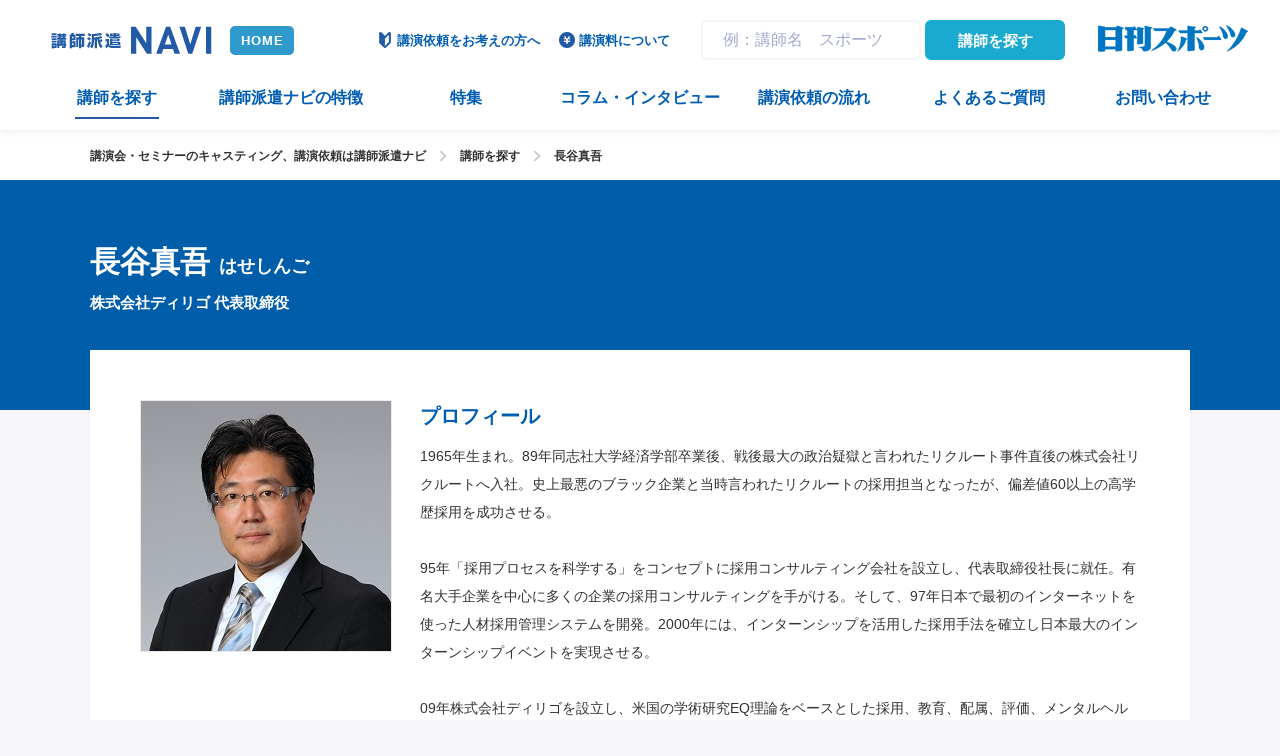

--- FILE ---
content_type: text/html; charset=UTF-8
request_url: https://koushihaken.nikkansports.com/search/%E9%95%B7%E8%B0%B7%E7%9C%9F%E5%90%BE/
body_size: 11934
content:
<!DOCTYPE html>
<html lang="ja" class="ua_pc">
<head prefix="og: http://ogp.me/ns# fb: http://ogp.me/ns/fb# article: http://ogp.me/ns/article#">
<meta charset="UTF-8">
<!-- Google Tag Manager -->
<script>(function(w,d,s,l,i){w[l]=w[l]||[];w[l].push({'gtm.start':
new Date().getTime(),event:'gtm.js'});var f=d.getElementsByTagName(s)[0],
j=d.createElement(s),dl=l!='dataLayer'?'&l='+l:'';j.async=true;j.src=
'https://www.googletagmanager.com/gtm.js?id='+i+dl;f.parentNode.insertBefore(j,f);
})(window,document,'script','dataLayer','GTM-P3ZSR2W');</script>
<!-- End Google Tag Manager -->

<title>長谷真吾プロフィール｜講演依頼は日刊スポーツ講師派遣ナビまで</title>
<meta name="description" content="長谷真吾の詳細や講演テーマを紹介！講演依頼・講演料・オンラインセミナーは日刊スポーツ講師派遣NAVIに電話、メールでお気軽に無料相談！アスリートや有名人など紹介実績豊富！サイトに掲載の無い講師についてもぜひご相談ください">
<meta name="keywords" content="長谷真吾,講師プロフィール,講演依頼,講師派遣,講演会講師,講演,講師,講師紹介,セミナー,キャスティング,日刊スポーツ">

<meta name="viewport" content="width=1160">
<meta name="format-detection" content="telephone=no">

<!-- font -->
<link href="https://fonts.googleapis.com/css?family=Roboto:500,700" rel="stylesheet">
<!-- /font -->

<!-- css -->
<link href="https://koushihaken.nikkansports.com/common/css/base.css" rel="stylesheet">
<link href="https://koushihaken.nikkansports.com/common/js/slick/slick.css?1599550842" rel="stylesheet">
<link href="https://koushihaken.nikkansports.com/common/css/template.css?1678460258" rel="stylesheet">
<link href="https://koushihaken.nikkansports.com/common/css/wp.css?1599550837" rel="stylesheet">
<link href="https://koushihaken.nikkansports.com/css/search.css?1694740220" rel="stylesheet">
<!-- / css -->


<!-- ogp -->
<meta property="og:title" content="長谷真吾プロフィール｜講演依頼は日刊スポーツ講師派遣ナビまで">
<meta property="og:type" content="article">
<meta property="og:url" content="https://koushihaken.nikkansports.com/search/%e9%95%b7%e8%b0%b7%e7%9c%9f%e5%90%be/">
<meta property="og:image" content="https://koushihaken.nikkansports.com/uploads/2019/04/2e9e55fc85634fe442bbd031b9334c9e.jpg">
<meta property="og:site_name" content="講演依頼・キャスティングのご相談は日刊スポーツ講師派遣ナビまで">
<meta property="og:description" content="長谷真吾の詳細や講演テーマを紹介！講演依頼・講演料・オンラインセミナーは日刊スポーツ講師派遣NAVIに電話、メールでお気軽に無料相談！アスリートや有名人など紹介実績豊富！サイトに掲載の無い講師についてもぜひご相談ください">
<!-- / ogp -->

<link href="https://koushihaken.nikkansports.com/search/%e9%95%b7%e8%b0%b7%e7%9c%9f%e5%90%be/" rel="canonical">

<script type="application/ld+json">
{"@context":"http:\/\/schema.org","@type":"BreadcrumbList","itemListElement":[{"@type":"ListItem","position":"1","name":"TOP","item":"https:\/\/koushihaken.nikkansports.com\/"},{"@type":"ListItem","position":2,"name":"講師を探す","item":"https:\/\/koushihaken.nikkansports.com\/search\/"},{"@type":"ListItem","position":3,"name":"長谷真吾","item":"https:\/\/koushihaken.nikkansports.com\/search\/%e9%95%b7%e8%b0%b7%e7%9c%9f%e5%90%be\/"}]}
</script>



<meta name='robots' content='max-image-preview:large' />
	<style>img:is([sizes="auto" i], [sizes^="auto," i]) { contain-intrinsic-size: 3000px 1500px }</style>
	<link rel='stylesheet' id='wp-block-library-css' href='https://koushihaken.nikkansports.com/cms-admin/wp-includes/css/dist/block-library/style.min.css?ver=6.8.3' type='text/css' media='all' />
<style id='classic-theme-styles-inline-css' type='text/css'>
/*! This file is auto-generated */
.wp-block-button__link{color:#fff;background-color:#32373c;border-radius:9999px;box-shadow:none;text-decoration:none;padding:calc(.667em + 2px) calc(1.333em + 2px);font-size:1.125em}.wp-block-file__button{background:#32373c;color:#fff;text-decoration:none}
</style>
<style id='global-styles-inline-css' type='text/css'>
:root{--wp--preset--aspect-ratio--square: 1;--wp--preset--aspect-ratio--4-3: 4/3;--wp--preset--aspect-ratio--3-4: 3/4;--wp--preset--aspect-ratio--3-2: 3/2;--wp--preset--aspect-ratio--2-3: 2/3;--wp--preset--aspect-ratio--16-9: 16/9;--wp--preset--aspect-ratio--9-16: 9/16;--wp--preset--color--black: #000000;--wp--preset--color--cyan-bluish-gray: #abb8c3;--wp--preset--color--white: #ffffff;--wp--preset--color--pale-pink: #f78da7;--wp--preset--color--vivid-red: #cf2e2e;--wp--preset--color--luminous-vivid-orange: #ff6900;--wp--preset--color--luminous-vivid-amber: #fcb900;--wp--preset--color--light-green-cyan: #7bdcb5;--wp--preset--color--vivid-green-cyan: #00d084;--wp--preset--color--pale-cyan-blue: #8ed1fc;--wp--preset--color--vivid-cyan-blue: #0693e3;--wp--preset--color--vivid-purple: #9b51e0;--wp--preset--gradient--vivid-cyan-blue-to-vivid-purple: linear-gradient(135deg,rgba(6,147,227,1) 0%,rgb(155,81,224) 100%);--wp--preset--gradient--light-green-cyan-to-vivid-green-cyan: linear-gradient(135deg,rgb(122,220,180) 0%,rgb(0,208,130) 100%);--wp--preset--gradient--luminous-vivid-amber-to-luminous-vivid-orange: linear-gradient(135deg,rgba(252,185,0,1) 0%,rgba(255,105,0,1) 100%);--wp--preset--gradient--luminous-vivid-orange-to-vivid-red: linear-gradient(135deg,rgba(255,105,0,1) 0%,rgb(207,46,46) 100%);--wp--preset--gradient--very-light-gray-to-cyan-bluish-gray: linear-gradient(135deg,rgb(238,238,238) 0%,rgb(169,184,195) 100%);--wp--preset--gradient--cool-to-warm-spectrum: linear-gradient(135deg,rgb(74,234,220) 0%,rgb(151,120,209) 20%,rgb(207,42,186) 40%,rgb(238,44,130) 60%,rgb(251,105,98) 80%,rgb(254,248,76) 100%);--wp--preset--gradient--blush-light-purple: linear-gradient(135deg,rgb(255,206,236) 0%,rgb(152,150,240) 100%);--wp--preset--gradient--blush-bordeaux: linear-gradient(135deg,rgb(254,205,165) 0%,rgb(254,45,45) 50%,rgb(107,0,62) 100%);--wp--preset--gradient--luminous-dusk: linear-gradient(135deg,rgb(255,203,112) 0%,rgb(199,81,192) 50%,rgb(65,88,208) 100%);--wp--preset--gradient--pale-ocean: linear-gradient(135deg,rgb(255,245,203) 0%,rgb(182,227,212) 50%,rgb(51,167,181) 100%);--wp--preset--gradient--electric-grass: linear-gradient(135deg,rgb(202,248,128) 0%,rgb(113,206,126) 100%);--wp--preset--gradient--midnight: linear-gradient(135deg,rgb(2,3,129) 0%,rgb(40,116,252) 100%);--wp--preset--font-size--small: 13px;--wp--preset--font-size--medium: 20px;--wp--preset--font-size--large: 36px;--wp--preset--font-size--x-large: 42px;--wp--preset--spacing--20: 0.44rem;--wp--preset--spacing--30: 0.67rem;--wp--preset--spacing--40: 1rem;--wp--preset--spacing--50: 1.5rem;--wp--preset--spacing--60: 2.25rem;--wp--preset--spacing--70: 3.38rem;--wp--preset--spacing--80: 5.06rem;--wp--preset--shadow--natural: 6px 6px 9px rgba(0, 0, 0, 0.2);--wp--preset--shadow--deep: 12px 12px 50px rgba(0, 0, 0, 0.4);--wp--preset--shadow--sharp: 6px 6px 0px rgba(0, 0, 0, 0.2);--wp--preset--shadow--outlined: 6px 6px 0px -3px rgba(255, 255, 255, 1), 6px 6px rgba(0, 0, 0, 1);--wp--preset--shadow--crisp: 6px 6px 0px rgba(0, 0, 0, 1);}:where(.is-layout-flex){gap: 0.5em;}:where(.is-layout-grid){gap: 0.5em;}body .is-layout-flex{display: flex;}.is-layout-flex{flex-wrap: wrap;align-items: center;}.is-layout-flex > :is(*, div){margin: 0;}body .is-layout-grid{display: grid;}.is-layout-grid > :is(*, div){margin: 0;}:where(.wp-block-columns.is-layout-flex){gap: 2em;}:where(.wp-block-columns.is-layout-grid){gap: 2em;}:where(.wp-block-post-template.is-layout-flex){gap: 1.25em;}:where(.wp-block-post-template.is-layout-grid){gap: 1.25em;}.has-black-color{color: var(--wp--preset--color--black) !important;}.has-cyan-bluish-gray-color{color: var(--wp--preset--color--cyan-bluish-gray) !important;}.has-white-color{color: var(--wp--preset--color--white) !important;}.has-pale-pink-color{color: var(--wp--preset--color--pale-pink) !important;}.has-vivid-red-color{color: var(--wp--preset--color--vivid-red) !important;}.has-luminous-vivid-orange-color{color: var(--wp--preset--color--luminous-vivid-orange) !important;}.has-luminous-vivid-amber-color{color: var(--wp--preset--color--luminous-vivid-amber) !important;}.has-light-green-cyan-color{color: var(--wp--preset--color--light-green-cyan) !important;}.has-vivid-green-cyan-color{color: var(--wp--preset--color--vivid-green-cyan) !important;}.has-pale-cyan-blue-color{color: var(--wp--preset--color--pale-cyan-blue) !important;}.has-vivid-cyan-blue-color{color: var(--wp--preset--color--vivid-cyan-blue) !important;}.has-vivid-purple-color{color: var(--wp--preset--color--vivid-purple) !important;}.has-black-background-color{background-color: var(--wp--preset--color--black) !important;}.has-cyan-bluish-gray-background-color{background-color: var(--wp--preset--color--cyan-bluish-gray) !important;}.has-white-background-color{background-color: var(--wp--preset--color--white) !important;}.has-pale-pink-background-color{background-color: var(--wp--preset--color--pale-pink) !important;}.has-vivid-red-background-color{background-color: var(--wp--preset--color--vivid-red) !important;}.has-luminous-vivid-orange-background-color{background-color: var(--wp--preset--color--luminous-vivid-orange) !important;}.has-luminous-vivid-amber-background-color{background-color: var(--wp--preset--color--luminous-vivid-amber) !important;}.has-light-green-cyan-background-color{background-color: var(--wp--preset--color--light-green-cyan) !important;}.has-vivid-green-cyan-background-color{background-color: var(--wp--preset--color--vivid-green-cyan) !important;}.has-pale-cyan-blue-background-color{background-color: var(--wp--preset--color--pale-cyan-blue) !important;}.has-vivid-cyan-blue-background-color{background-color: var(--wp--preset--color--vivid-cyan-blue) !important;}.has-vivid-purple-background-color{background-color: var(--wp--preset--color--vivid-purple) !important;}.has-black-border-color{border-color: var(--wp--preset--color--black) !important;}.has-cyan-bluish-gray-border-color{border-color: var(--wp--preset--color--cyan-bluish-gray) !important;}.has-white-border-color{border-color: var(--wp--preset--color--white) !important;}.has-pale-pink-border-color{border-color: var(--wp--preset--color--pale-pink) !important;}.has-vivid-red-border-color{border-color: var(--wp--preset--color--vivid-red) !important;}.has-luminous-vivid-orange-border-color{border-color: var(--wp--preset--color--luminous-vivid-orange) !important;}.has-luminous-vivid-amber-border-color{border-color: var(--wp--preset--color--luminous-vivid-amber) !important;}.has-light-green-cyan-border-color{border-color: var(--wp--preset--color--light-green-cyan) !important;}.has-vivid-green-cyan-border-color{border-color: var(--wp--preset--color--vivid-green-cyan) !important;}.has-pale-cyan-blue-border-color{border-color: var(--wp--preset--color--pale-cyan-blue) !important;}.has-vivid-cyan-blue-border-color{border-color: var(--wp--preset--color--vivid-cyan-blue) !important;}.has-vivid-purple-border-color{border-color: var(--wp--preset--color--vivid-purple) !important;}.has-vivid-cyan-blue-to-vivid-purple-gradient-background{background: var(--wp--preset--gradient--vivid-cyan-blue-to-vivid-purple) !important;}.has-light-green-cyan-to-vivid-green-cyan-gradient-background{background: var(--wp--preset--gradient--light-green-cyan-to-vivid-green-cyan) !important;}.has-luminous-vivid-amber-to-luminous-vivid-orange-gradient-background{background: var(--wp--preset--gradient--luminous-vivid-amber-to-luminous-vivid-orange) !important;}.has-luminous-vivid-orange-to-vivid-red-gradient-background{background: var(--wp--preset--gradient--luminous-vivid-orange-to-vivid-red) !important;}.has-very-light-gray-to-cyan-bluish-gray-gradient-background{background: var(--wp--preset--gradient--very-light-gray-to-cyan-bluish-gray) !important;}.has-cool-to-warm-spectrum-gradient-background{background: var(--wp--preset--gradient--cool-to-warm-spectrum) !important;}.has-blush-light-purple-gradient-background{background: var(--wp--preset--gradient--blush-light-purple) !important;}.has-blush-bordeaux-gradient-background{background: var(--wp--preset--gradient--blush-bordeaux) !important;}.has-luminous-dusk-gradient-background{background: var(--wp--preset--gradient--luminous-dusk) !important;}.has-pale-ocean-gradient-background{background: var(--wp--preset--gradient--pale-ocean) !important;}.has-electric-grass-gradient-background{background: var(--wp--preset--gradient--electric-grass) !important;}.has-midnight-gradient-background{background: var(--wp--preset--gradient--midnight) !important;}.has-small-font-size{font-size: var(--wp--preset--font-size--small) !important;}.has-medium-font-size{font-size: var(--wp--preset--font-size--medium) !important;}.has-large-font-size{font-size: var(--wp--preset--font-size--large) !important;}.has-x-large-font-size{font-size: var(--wp--preset--font-size--x-large) !important;}
:where(.wp-block-post-template.is-layout-flex){gap: 1.25em;}:where(.wp-block-post-template.is-layout-grid){gap: 1.25em;}
:where(.wp-block-columns.is-layout-flex){gap: 2em;}:where(.wp-block-columns.is-layout-grid){gap: 2em;}
:root :where(.wp-block-pullquote){font-size: 1.5em;line-height: 1.6;}
</style>
<meta name="google-site-verification" content="0Ez7XJBuV1Jx-8vT2I53Uf0vMshHty6YWeYcW-Ff2Yc" />
</head>

<body class="page-search">
<!-- Google Tag Manager (noscript) -->
<noscript><iframe src="https://www.googletagmanager.com/ns.html?id=GTM-P3ZSR2W"
height="0" width="0" style="display:none;visibility:hidden"></iframe></noscript>
<!-- End Google Tag Manager (noscript) -->

<a id="top" tabindex="-1"></a>
<header id="header" class="mw"><div class="w x">
	<p class="logo"><a href="https://koushihaken.nikkansports.com/"><img src="https://koushihaken.nikkansports.com/common/images/head/logo.png" alt="講師派遣NAVI" width="164" height="50"></a></p>

	<p class="nav_btn"><a href="#" tabindex="-1"></a></p>

	<nav><div>
		<form action="https://koushihaken.nikkansports.com/" method="get" class="search_form">
			<input type="search" name="s" placeholder="例：講師名　スポーツ" value="">
			<button class="box_btn sky">講師を探す</button>
		</form>

		<ul class="gnav">
			<li class="search"><a href="https://koushihaken.nikkansports.com/search/" class="current"><span>講師を探す</span></a></li>
			<li class="contact"><a href="https://koushihaken.nikkansports.com/contact/"><span>お問い合わせ</span></a></li>
			<li class="record sp"><a href="https://koushihaken.nikkansports.com/record/"><span>講演実績</span></a></li>
			<li class="special"><a href="https://koushihaken.nikkansports.com/special/"><span>特集</span></a></li>
			<li class="column"><a href="https://koushihaken.nikkansports.com/column/"><span>コラム・インタビュー</span></a></li>
			<li class="kouenirai"><a href="https://koushihaken.nikkansports.com/kouenirai/"><span>講演依頼をお考えの方へ</span></a></li>

			<li class="guarantee"><a href="https://koushihaken.nikkansports.com/guarantee/"><span>講演料について</span></a></li>
			<li class="about"><a href="https://koushihaken.nikkansports.com/about/"><span>講師派遣ナビの特徴</span></a></li>
		<!-- /.gnav --></ul>


		<ul class="hnav">
			<li class="interview"><a href="https://koushihaken.nikkansports.com/interview/"><span>講演会講師インタビュー</span></a></li>
			<li class="online sp"><a href="https://koushihaken.nikkansports.com/online/"><span>オンライン講演</span></a></li>
			<li class="first"><a href="https://koushihaken.nikkansports.com/first/"><span>講演依頼の流れ</span></a></li>
			<li class="faq"><a href="https://koushihaken.nikkansports.com/faq/"><span>よくあるご質問</span></a></li>
		<!-- /.hnav --></ul>

		<div class="sns sp sp_pd">
			<ul>
				<li><a href="https://www.youtube.com/channel/UCO8g0UQe3gclWWW3rMOuezA" target="_blank">
					<img src="https://koushihaken.nikkansports.com/common/images/head/sns_yt.png" alt="YouTube" width="38" height="38">
					<span>YouTube</span>
				</a></li>
				<li><a href="https://twitter.com/koushihakennavi" target="_blank">
					<img src="https://koushihaken.nikkansports.com/common/images/head/sns_x.png" alt="X" width="38" height="38">
					<span>X</span>
				</a></li>
				
			</ul>
		<!-- /.sns --></div>


		<ul class="common_contact sp_pd">
			<li>
				<dl class="tel">
					<dt>電話でのお問い合わせ</dt>
					<dd>
						<ul>
							<li><a href="tel:06-7178-5454">
								<span class="ff_en">06-7178-5454</span><br>
								受付時間：10:00～18:00（土日祝日除く）
							</a></li>
							<li class="fax"><span>FAX.</span> <span class="ff_en">06-7178-5487</span><br>
								受付時間：年中無休、24時間可</li>
						</ul>
					</dd>
				</dl>
			</li>
			<li>
				<dl class="contact">
					<dt>メールでのお問い合わせ</dt>
					<dd>
						<a href="https://koushihaken.nikkansports.com/contact/#form" class="box_btn wide">お問い合わせはこちら</a>
						受付時間：年中無休、24時間可
					</dd>
				</dl>
			</li>
		<!-- /.common_contact --></ul>

	</div></nav>

	<p class="nikkansports"><span><img src="https://koushihaken.nikkansports.com/common/images/head/logo_nikkansports.png" alt="日刊スポーツ" width="154" height="50"></span></p>
	<p class="sp_tel sp"><a href="tel:06-7178-5454">電話</a></p>
<!-- /#header --></div></header>




<main role="main" id="container" class="mw">


	<div class="topicpath a_reverse pc">
		<p class="w sp_pd"><a href="https://koushihaken.nikkansports.com/">講演会・セミナーのキャスティング、講演依頼は講師派遣ナビ</a><span></span><a href="https://koushihaken.nikkansports.com/search/">講師を探す</a><span></span><a>長谷真吾</a></p>
	<!-- /.topicpath --></div>


	<article id="searchDetail" class="sp_pd">
		<header class="detail_title sp_full"><div class="w sp_pd"><div>
			<h1>長谷真吾</h1>
			<p class="kana">はせしんご</p>
			<p>株式会社ディリゴ 代表取締役</p>
		<!-- /.detail_title --></div></div></header>


		<div class="detail_contents w sp_pd">
			<div class="main row">
				<p class="ph"><img src="https://koushihaken.nikkansports.com/uploads/2019/04/2e9e55fc85634fe442bbd031b9334c9e.jpg" alt="長谷真吾"></p>

				<section class="profile">
					<h2 class="c_theme">プロフィール</h2>
					<p>1965年生まれ。89年同志社大学経済学部卒業後、戦後最大の政治疑獄と言われたリクルート事件直後の株式会社リクルートへ入社。史上最悪のブラック企業と当時言われたリクルートの採用担当となったが、偏差値60以上の高学歴採用を成功させる。<br />
<br />
95年「採用プロセスを科学する」をコンセプトに採用コンサルティング会社を設立し、代表取締役社長に就任。有名大手企業を中心に多くの企業の採用コンサルティングを手がける。そして、97年日本で最初のインターネットを使った人材採用管理システムを開発。2000年には、インターンシップを活用した採用手法を確立し日本最大のインターンシップイベントを実現させる。<br />
<br />
09年株式会社ディリゴを設立し、米国の学術研究EQ理論をベースとした採用、教育、配属、評価、メンタルヘルスなどの分野にコンサルテーションサービスを広げる。その経験から、人材育成研修の実績も多数。株式会社アドバンテッジリスクマネジメント顧問。<br />
<hr><br />
<b><font size="3">※研修をお考えの方はこちら<br />
   ↓　　　　↓　　　　↓</font></b><br />
<a href="#a01"><strong><font size="4" color="blue">新入社員・若手社員向け<br />
【ビジネス基礎力を身に付ける講座】</font></strong></a></p>
				<!-- /.profile --></section>

				<div class="profile_other">
					<p class="online_btn"><a href="https://koushihaken.nikkansports.com/?ol=online&s=">オンライン可能講師</a></p>

					<dl>
						<dt class="c_theme">講師ジャンル</dt>
						<dd class="genre_table">
							<dl>
								<dt><a href="https://koushihaken.nikkansports.com/genre/business/">ビジネス</a></dt>
								<dd><ul>
									<li><a href="https://koushihaken.nikkansports.com/genre/business/nurturing/">人材育成</a></li>
									<li><a href="https://koushihaken.nikkansports.com/genre/business/career/">キャリア</a></li>
									<li><a href="https://koushihaken.nikkansports.com/genre/business/mental/">メンタルヘルス</a></li>
								</ul></dd>
							</dl>
							<dl>
								<dt><a href="https://koushihaken.nikkansports.com/genre/seminar/">研修・セミナー</a></dt>
								<dd><ul>
									<li><a href="https://koushihaken.nikkansports.com/genre/seminar/stress/">ストレスフリー</a></li>
									<li><a href="https://koushihaken.nikkansports.com/genre/seminar/harassment/">ハラスメント</a></li>
									<li><a href="https://koushihaken.nikkansports.com/genre/seminar/new-employee/">新入社員</a></li>
									<li><a href="https://koushihaken.nikkansports.com/genre/seminar/hospitality/">ホスピタリティ</a></li>
								</ul></dd>
							</dl>
						</dd>
					</dl>


				<!-- /.profile_other --></div>
			<!-- /.main --></div>

			<!-- nikkancomment -->
			<!-- /nikkancomment -->
<form action="https://koushihaken.nikkansports.com/contact/" method="post" class="more_btn">
			<p><button class="box_btn sky large center">講師の料金や条件について相談する<br class="sps">（無料）</button></p>
			<input type="hidden" name="contact_type01[]" value="講師の情報を知りたい">
			<input type="hidden" name="teacher01" value="長谷真吾">
		</form>

			<div class="break_line sp_full"></div>

			<div class="content">
				<section>
					<h2 class="m_title c_theme">講演テーマ例</h2>
					<div class="theme_block">
						<ul>
							<li>
								<dl>
									<dt>■オンラインワークのマナーと注意点の研修<br />
「顧客満足を上げるオンラインコミュニケーションのマナーとコツ！」</dt>
								</dl>
							</li>
							<li>
								<dl>
									<dt>■ハラスメント研修<br />
「ハラスメントを学び、組織のエンゲージメントを上げるコミュニケーショントレーニング」</dt>
								</dl>
							</li>
						</ul>
					<!-- /.theme_block --></div>
				</section>



				<section>
					<h2 class="m_title c_theme">活動実績</h2>
					<div class="entry_body">
<p>1965年生まれ<br />
1989年　同志社大学経済学部卒業<br />
1997年　日本で最初のインターネットを使った人材採用管理システムを開発<br />
2000年　インターンシップを活用した採用手法を確立し日本最大のインターンシップイベントを実現させる<br />
2009年　株式会社ディリゴを設立し、米国の学術研究EQ理論をベースとした採用、教育、配属、評価、メンタルヘルスなどの分野にコンサルテーションサービスを広げる</p>
					<!-- /.entry_body --></div>
				</section>
				<section>
					<h2 class="m_title c_theme">主な著書</h2>
					<div class="entry_body">
<p><a href="https://www.amazon.co.jp/「合う・合わない」で仕事は決めなさい――-一生続けられる職種の選び方-長谷真吾-ebook/dp/B01ASL26TS/" target="_blank"><img decoding="async" src="https://m.media-amazon.com/images/I/51RGz6MYJWL.jpg" width="136" height="" alt="合う合わないで仕事は決めなさい 長谷真吾の著書画像" class="alignnone size-medium"/></a></p>
					<!-- /.entry_body --></div>
				</section>
				<section>
					<h2 class="m_title c_theme">研修</h2>
					<div class="entry_body">
<p><a id="a01" class="target pt"></a></p>
<section class="success_point_section search_organization_section bg_dark pdtb_section sp_pd">
<h2 class="xl_title mbs c_theme">人材育成のプロが教える<br />
【ビジネス基礎力を身に付ける講座】</h2>
<h3 class="c_theme"><span class="ff_en">&emsp;研修の目的</span></h3>
<p>&emsp;会社と個人の関係を築くことができる、自立型人材の基礎を作り上げます。<br />
&emsp;仕事の成果（顧客や周りから評価）を得るための行動ができる新人を育てます。
</p>
<h3 class="c_theme"><span class="ff_en">&emsp;対象者</span></h3>
<p>&emsp;新入社員・若手社員</p>
<h3 class="c_theme"><span class="ff_en">&emsp;実施期間</span></h3>
<p>&emsp;半日～2日間</p>
<p><center></p>
<h2 class="xl_title c_theme">研修内容</h2>
<p>※記載のものは一例。その他研修テーマ、カスタマイズなど相談可能です。</p>
<div class="online_qa_block box w sp_pd">
<table border="1"  bgcolor="#ffffff">
<tr>
<td bgcolor="#f0f8ff"><b><font size="3">&emsp;1. 社会人と学生の違い</font></b></td>
</tr>
<tr>
<td>
<p>
・社会人としての責任<br />
・様々な世代、立場の違う人たちとのコミュニケーション<br />
・私＝●●会社　企業イメージを損なわないためのビジネスマナー<br />
⇒自分のイメージが企業のイメージになる。自らが広報マンである意識を持つ
</p>
</td>
</tr>
<tr>
<td bgcolor="#f0f8ff"><b><font size="3">&emsp;2. 自分を知る<br />
</font></b></font></td>
</tr>
<tr>
<td>
<p>
・自分の強みと弱み<br />
・他者から見ての自分⇒自己認識との差を知る
</td>
</tr>
<tr>
<td bgcolor="#f0f8ff"><b><font size="3">&emsp;3. 対人関係力を学ぶ（Emotional Intelligence理論の紹介）</font></b></td>
</tr>
<tr>
<td>
<p>
・ビジネスの成果を出すために、周りの人を巻き込む力<br />
・信頼と共感を産み発信力をつける</p>
</td>
</tr>
<tr>
<td bgcolor="#f0f8ff"><b><font size="3">&emsp;4. 仕事の成果とは</font></b></td>
</tr>
<tr>
<td>
<p>・顧客からどのように認知され評価されるかが仕事の成果</p>
</td>
</tr>
<tr>
<td bgcolor="#f0f8ff"><b><font size="3">&emsp;5. 目標を立てる（10年後はどうなっていたいか。自分のなりたい姿）</font></b></td>
</tr>
<tr>
<td>
<p>・実現するために必要な行動</p>
</td>
</tr>
</table>
</div>
<p></center></p>
<h3 class="c_theme"><span class="ff_en">&emsp;その他主な研修テーマ</span></h3>
<p>&emsp;■階層別研修<br />
&emsp;■コミュニケーション　・ビジネスマナー研修<br />
&emsp;■営業力強化<br />
&emsp;■オンラインマナー・オンラインでの採用、人材育成の効果の出し方<br />
&emsp;■ハラスメント防止研修</p>
</section>					<!-- /.entry_body --></div>
				</section>

				<section class="column_posts">
					<h2 class="m_title c_theme">コラム・インタビュー</h2>
					<p>講師のコラムやインタビューを紹介します。</p>
					<ul>
						<li><a href="https://koushihaken.nikkansports.com/column/8887/">
							<span class="title">アフターコロナの採用！WEBと対面をどう使いこなすか？｜講師 長谷真吾</span>
							<span class="cat">
								<span style="background-color: #007ab3;color: #fff;">ビジネス</span>
							</span>
						</a></li>
						<li><a href="https://koushihaken.nikkansports.com/column/8869/">
							<span class="title">コロナ禍のオンライン仕事術｜講師 長谷真吾</span>
							<span class="cat">
								<span style="background-color: #007ab3;color: #fff;">ビジネス</span>
							</span>
						</a></li>
					</ul>
					<p class="more"><a href="https://koushihaken.nikkansports.com/column/?t=3131" class="box_btn sky center">長谷真吾のコラム・インタビュー一覧を見る</a></p>
				</section><!-- /.column_posts -->


			<!-- /.content --></div>

		<!-- /.detail_contents --></div>

		<form action="https://koushihaken.nikkansports.com/contact/" method="post" class="more_btn">
			<p><button class="box_btn sky large center">この講師について問い合わせをする<br class="sps">（無料）</button></p>
			<input type="hidden" name="contact_type01[]" value="講師の情報を知りたい">
			<input type="hidden" name="teacher01" value="長谷真吾">
		</form>

		<div class="detail_contents teacher_relation w sp_pd">
			<aside>
				<h2 class="m_title c_theme">おすすめの講師</h2>



					<div class="teacher_list hv_op">
						<ul class="row">
							<li><a href="https://koushihaken.nikkansports.com/search/%e6%9c%a8%e5%b1%b1%e7%be%8e%e4%bd%b3/">
								<span class="img" style="background-image: url(https://koushihaken.nikkansports.com/uploads/2018/06/163.jpg);"></span>
								<span class="name">木山美佳</span>
								<span>キャリアコンサルタント、レジリエンストレーナー</span>
							</a></li>
							<li><a href="https://koushihaken.nikkansports.com/search/%e6%9e%97%e6%81%ad%e5%bc%98/">
								<span class="img" style="background-image: url(https://koushihaken.nikkansports.com/uploads/2019/04/0cf3172307478e06e561e81c6e71d2bb.jpg);"></span>
								<span class="name">林恭弘</span>
								<span>ビジネス心理コンサルティング株式会社　代表取締役</span>
							</a></li>
							<li><a href="https://koushihaken.nikkansports.com/search/%e6%9c%a8%e6%9d%91%e6%82%a0/">
								<span class="img" style="background-image: url(https://koushihaken.nikkansports.com/uploads/2023/10/8e871833bc9b0964951105004857c822-1.webp);"></span>
								<span class="name">木村悠</span>
								<span>商社マンボクサー、元世界チャンピオン</span>
							</a></li>
							<li><a href="https://koushihaken.nikkansports.com/search/%e6%a1%91%e9%87%8e%e9%87%8c%e7%be%8e/">
								<span class="img" style="background-image: url(https://koushihaken.nikkansports.com/uploads/2023/07/65c48d1158eeea12fbbd152eb24b48c0.webp);"></span>
								<span class="name">桑野里美</span>
								<span>特定社会保険労務士(BHR推進社労士)</span>
							</a></li>
						</ul>
					<!-- /.teacher_list --></div>


			</aside>
		<!-- /.detail_contents --></div>

	<!-- /#newsDetail --></article>




	<section class="bg_dark pdtb_section sp_pd">
		<h2 class="xl_title s">お知らせ</h2>

		<div class="news_list large w m">
					<article><a href="https://koushihaken.nikkansports.com/news/2026/01/%e3%80%90%e8%ac%9b%e5%b8%ab%e7%99%bb%e9%8c%b2%e3%80%91%e9%83%bd%e5%80%89%e8%b3%a2-%e3%82%b5%e3%83%83%e3%82%ab%e3%83%bc%e9%81%b8%e6%89%8b/">
						<div class="img hv_op square" style="background-image: url(https://koushihaken.nikkansports.com/uploads/2026/01/bceb06574162e53ea6489eb460564749.jpg);"></div>
						
						<h3 class="title">【講師登録】都倉賢 サッカー選手 </h3>
					</a></article>
					<article><a href="https://koushihaken.nikkansports.com/news/2026/01/%e3%82%b3%e3%83%a9%e3%83%a0%ef%bd%9c2025%e5%b9%b4-%e8%ac%9b%e5%b8%ab%e6%b4%be%e9%81%a3navi-%ef%bd%9c%e8%ac%9b%e5%b8%ab%e5%ae%9f%e7%b8%be%e3%83%a9%e3%83%b3%e3%82%ad%e3%83%b3%e3%82%b0-top10/">
						<div class="img hv_op " style="background-image: url(https://koushihaken.nikkansports.com/uploads/2026/01/ranking_3-1024x576.jpg);"></div>
						
						<h3 class="title">コラム｜2025年 講師派遣NAVI ｜講師実績ランキング TOP10 </h3>
					</a></article>
					<article><a href="https://koushihaken.nikkansports.com/news/2025/12/%e3%80%90%e8%ac%9b%e5%b8%ab%e7%99%bb%e9%8c%b2%e3%80%91%e5%ae%89%e8%97%a4%e5%81%a5-%e4%ba%ba%e4%ba%8b%e3%82%b3%e3%83%b3%e3%82%b5%e3%83%ab%e3%82%bf%e3%83%b3%e3%83%88/">
						<div class="img hv_op square" style="background-image: url(https://koushihaken.nikkansports.com/uploads/2025/12/6da932b29f2b919d557d15a643e0d98c.jpg);"></div>
						
						<h3 class="title">【講師登録】安藤健 人事コンサルタント </h3>
					</a></article>
					<article><a href="https://koushihaken.nikkansports.com/news/2025/12/%e3%80%90%e8%ac%9b%e5%b8%ab%e7%99%bb%e9%8c%b2%e3%80%91%e9%9d%92%e6%9c%a8%e5%bc%98-%e5%86%99%e7%9c%9f%e5%ae%b6/">
						<div class="img hv_op square" style="background-image: url(https://koushihaken.nikkansports.com/uploads/2025/12/5ff8278499b4832719d3b4be682a328e.jpg);"></div>
						
						<h3 class="title">【講師登録】青木弘 写真家 </h3>
					</a></article>
					<article><a href="https://koushihaken.nikkansports.com/news/2025/12/%e3%80%90%e8%ac%9b%e5%b8%ab%e3%82%a4%e3%83%b3%e3%82%bf%e3%83%93%e3%83%a5%e3%83%bc%e3%80%91%e6%b8%a1%e8%be%ba%e8%89%af%e4%bb%8b-%e6%b0%8f-%e3%83%97%e3%83%ad%e3%83%87%e3%83%a5%e3%83%bc%e3%82%b5%e3%83%bc/">
						<div class="img hv_op " style="background-image: url(https://koushihaken.nikkansports.com/uploads/2025/12/watanabe_intervew.jpg);"></div>
						
						<h3 class="title">【講師インタビュー】渡辺良介 氏 プロデューサー / 脚本家 </h3>
					</a></article>
					<article><a href="https://koushihaken.nikkansports.com/news/2025/11/%e3%80%90%e8%ac%9b%e5%b8%ab%e7%99%bb%e9%8c%b2%e3%80%91%e7%ab%8b%e5%b7%9d%e8%ab%87%e6%85%b6-%e8%90%bd%e8%aa%9e%e5%ae%b6-%e7%ab%8b%e5%b7%9d%e6%b5%81%e7%9c%9f%e6%89%93/">
						<div class="img hv_op square" style="background-image: url(https://koushihaken.nikkansports.com/uploads/2025/10/d9b4e1c409cabed2962a609470a312c6.jpg);"></div>
						
						<h3 class="title">【講師登録】立川談慶 落語家 立川流真打 </h3>
					</a></article>
		</div>
		<p class="more_btn"><a href="https://koushihaken.nikkansports.com/news/" class="box_btn center">お知らせ一覧を見る</a></p>
	<!-- /.pdtb_section --></section>


	<div id="checkedTeacher"></div>


	<div class="topicpath a_reverse sp">
		<p class="w sp_pd"><a href="https://koushihaken.nikkansports.com/">講演会・セミナーのキャスティング、講演依頼は講師派遣ナビ</a><span></span><a href="https://koushihaken.nikkansports.com/search/">講師を探す</a><span></span><a>長谷真吾</a></p>
	<!-- /.topicpath --></div>


	<aside class="bottom_contact">
		<h2>ご相談無料のお問い合わせは<br class="sps">こちら</h2>
		<p class="sp_pd">気になる講師の講演内容・講演料など、お気軽にお問い合わせください！！<br class="pc">サイトに掲載していない講師も多数所属しております！</p>


		<ul class="common_contact sp_pd">
			<li>
				<dl class="tel">
					<dt>電話でのお問い合わせ</dt>
					<dd>
						<ul>
							<li><a href="tel:06-7178-5454">
								<span class="ff_en">06-7178-5454</span><br>
								受付時間：10:00～18:00（土日祝日除く）
							</a></li>
							<li class="fax"><span>FAX.</span> <span class="ff_en">06-7178-5487</span><br>
								受付時間：年中無休、24時間可</li>
						</ul>
					</dd>
				</dl>
			</li>
			<li>
				<dl class="contact">
					<dt>メールでのお問い合わせ</dt>
					<dd>
						<a href="https://koushihaken.nikkansports.com/contact/#form" class="box_btn wide">お問い合わせはこちら</a>
						受付時間：年中無休、24時間可
					</dd>
				</dl>
			</li>
		<!-- /.common_contact --></ul>

	<!-- /.bottom_contact --></aside>

	<div class="fix_sns pc hv_op">
		<a href="https://koushihaken.nikkansports.com/contact/" class="tel">
			<dl>
				<dt>ご相談＜無料＞</dt>
				<dd><span class="t">（06）<br>7178-5454</span>
					受付時間：<br>10:00～18:00<br>（土日祝日除く）</dd>
			</dl>
		</a>
		<ul>
			<li><a href="https://koushihaken.nikkansports.com/contact/#form" class="sns">
				<img src="https://koushihaken.nikkansports.com/common/images/head/sns_mail.png" alt="mail" width="38" height="38">
				<span>mail</span>
			</a></li>
			<li><a href="https://twitter.com/koushihakennavi" target="_blank" class="sns">
				<img src="https://koushihaken.nikkansports.com/common/images/head/sns_x.png" alt="X" width="38" height="38">
				<span>X</span>
			</a></li>
		</ul>
	<!-- /.fix_nav --></div>
<!-- /#container --></main>



<footer id="footer" class="mw">
	<div class="nav w x">
		<nav>
			<dl>
				<dt>講演会の講師情報や講師派遣ナビ<br class="pc">について知りたい方</dt>
				<dd><ul>
					<li><a href="https://koushihaken.nikkansports.com/search/" class="current"><span>講演会講師を探す</span></a></li>
					<li><a href="https://koushihaken.nikkansports.com/about/"><span>講師派遣ナビの特徴</span></a></li>
					<li><a href="https://koushihaken.nikkansports.com/special/"><span>特集</span></a></li>
					<li><a href="https://koushihaken.nikkansports.com/interview/"><span>講演会講師インタビュー</span></a></li>
					<li><a href="https://koushihaken.nikkansports.com/record/"><span>講演実績</span></a></li>
					<li><a href="https://koushihaken.nikkansports.com/news/"><span>お知らせ一覧</span></a></li>
					<li><a href="https://koushihaken.nikkansports.com/terms/"><span>ご利用規約</span></a></li>
				</ul></dd>		
				
			</dl>

			<dl>
				<dt>講演会をご検討中の方へ</dt>
				<dd><ul>
					<li><a href="https://koushihaken.nikkansports.com/event/"><span>地域活性イベントのご依頼</span></a></li>
					<li><a href="https://koushihaken.nikkansports.com/urbansports/"><span>アーバンスポーツのご依頼</span></a></li>
					<li><a href="https://koushihaken.nikkansports.com/column/"><span>コラム・インタビュー</span></a></li>
					<li><a href="https://koushihaken.nikkansports.com/kouenirai/"><span>講演依頼をお考えの方へ</span></a></li>
					<li><a href="https://koushihaken.nikkansports.com/online/"><span>オンライン講演とは</span></a></li>
					<li><a href="https://koushihaken.nikkansports.com/first/"><span>講演依頼の流れ</span></a></li>
					<li><a href="https://koushihaken.nikkansports.com/guarantee/"><span>講演料について</span></a></li>
					<li><a href="https://koushihaken.nikkansports.com/faq/"><span>よくあるご質問</span></a></li>
					<li><a href="https://koushihaken.nikkansports.com/news/2021/04/オンライン講演配信サポートプランを始めます/"><span>オンライン講演配信サポート</span></a></li>
				
					

				</ul></dd>
			</dl>

			<ul class="snav sp">
				<li><a href="https://www.nikkansports.com/company/company-osaka.html" target="_blank"><span>会社案内</span></a></li>
				<li><a href="https://koushihaken.nikkansports.com/policy/"><span>サイトポリシー</span></a></li>
				<li><a href="https://koushihaken.nikkansports.com/privacy/"><span>個人情報の取り扱いについて</span></a></li>
			<!-- /.snav --></ul>
		</nav>

		<div class="about sp_pd">
<center>			<p class="logo"><a href="https://koushihaken.nikkansports.com/"><img src="https://koushihaken.nikkansports.com/common/images/foot/logo.png" alt="講師派遣NAVI" width="200" height="40"></a></p>
			<p><strong>講師派遣ナビは、<br class="sps">日刊スポーツの講演依頼サービスです</strong></p>
			<p>講演会・セミナー・オンライン講演・研修など<br>当社で培ったノウハウとネットワークより、<br>キャスティング・講師派遣・講演依頼を<br>サポートさせていただきます。</p>
	<!-- /.about --></center></div>
	<!-- /.nav --></div>

	<ul class="sns hv_op">
		<li><a href="https://www.youtube.com/channel/UCO8g0UQe3gclWWW3rMOuezA" target="_blank"><img src="https://koushihaken.nikkansports.com/common/images/foot/sns_yt.png" alt="YouTube" width="33" height="33"></a></li>
		<li><a href="https://twitter.com/koushihakennavi" target="_blank"><img src="https://koushihaken.nikkansports.com/common/images/foot/sns_x.png" alt="X" width="33" height="33"></a></li>
	<!-- /.sns --></ul>

	<div class="info sp_pd">
		<p class="logo"><span><img src="https://koushihaken.nikkansports.com/common/images/foot/logo_nikkansports.png" alt="日刊スポーツ" width="170" height="60"></span></p>
		<p>講師派遣ナビ事務局　<br class="sp">〒530-8334　大阪府大阪市北区中之島2-3-18　中之島フェスティバルタワー</p>
		<p>koushihaken.nikkansports.comに掲載の記事・写真・カット等の転載を禁じます。<br>すべての著作権は日刊スポーツ新聞社に帰属します。</p>

		<ul class="snav pc a_reverse">
			<li><a href="https://www.nikkansports.com/company/company-osaka.html" target="_blank"><span>会社案内</span></a></li>
			<li><a href="https://koushihaken.nikkansports.com/policy/"><span>サイトポリシー</span></a></li>
			<li><a href="https://koushihaken.nikkansports.com/privacy/"><span>個人情報の取り扱いについて</span></a></li>
		<!-- /.snav --></ul>

		<p id="pagetop"><a href="#top"></a></p>
	<!-- /.info --></div>

	<small>(C)2018, Nikkan Sports News.</small>
<!-- /#footer --></footer>


<!-- script -->
<script src="https://koushihaken.nikkansports.com/common/js/jquery-3.4.1.min.js"></script>
<script src="https://koushihaken.nikkansports.com/common/js/slick/slick.min.js?1599550842"></script>
<script src="https://koushihaken.nikkansports.com/common/js/site.js?1694740220"></script>
<!-- / script -->


</body>
</html>



--- FILE ---
content_type: text/html; charset=UTF-8
request_url: https://koushihaken.nikkansports.com/ajax/checked_teacher.php
body_size: 258
content:
	<aside class="checked_teacher sp_pd">
		<h2 class="c_theme">最近チェックした講師</h2>
		<div class="w">
			<div class="list">
				<ul>
					<li><a href="https://koushihaken.nikkansports.com/search/%e9%95%b7%e8%b0%b7%e7%9c%9f%e5%90%be/">
						<span class="ph hv_op" style="background-image: url(https://koushihaken.nikkansports.com/uploads/2019/04/2e9e55fc85634fe442bbd031b9334c9e.jpg);"></span>
						<span class="name">長谷真吾</span>
						株式会社ディリゴ 代表取締役					</a></li>
				</ul>

				<a href="#" class="arrow l hv_wh"></a>
				<a href="#" class="arrow r hv_wh"></a>
			<!-- /.list --></div>
		<!-- /.w --></div>
	<!-- /.checked_teacher --></aside>


--- FILE ---
content_type: text/css
request_url: https://koushihaken.nikkansports.com/common/css/template.css?1678460258
body_size: 16760
content:
@charset "utf-8";
/* ========================================================
	template.css => テンプレート用CSS
======================================================== */
html {
	font-size: 62.5%;
}
body {
	background-color: #f5f5fa;
	font-size: 10px;
	font-size: 1rem;
	line-height: 2;
	color: #333333;
	word-wrap: break-word;
	overflow-wrap: break-word;

	/* 游ゴシックベース */
	font-family: "游ゴシック", YuGothic, "Hiragino Kaku Gothic ProN", "ヒラギノ角ゴ ProN", "Hiragino Kaku Gothic Pro", "ヒラギノ角ゴ Pro W3", "メイリオ", "Meiryo", Verdana, Arial, Helvetica, sans-serif;
	-webkit-text-size-adjust: none;
	text-size-adjust: none;
}

*,
*::before,
*::after {
	-webkit-box-sizing: border-box;
	-moz-box-sizing: border-box;
	box-sizing: border-box;
}

table {
	border-collapse: collapse;
	border-spacing: 0;
	line-height: 1.8;
}
a[href] {
	color: #005db3;
	text-decoration: underline;
	outline: none;
}
a[href]:hover {
	text-decoration: none;
}
a[href].a_reverse,
.a_reverse a[href] {
	text-decoration: none;
}
@media screen and (min-width: 769px) {
	a[href].a_reverse:hover,
	.a_reverse a[href]:hover {
		text-decoration: underline;
	}
}
a[href^="http"],
a[href^="mailto:"] {
	word-break: break-all;
	word-wrap : break-word;
	overflow-wrap : break-word;
	display: inline-block;
}

label {
	cursor: pointer;
}
input, select, textarea, button {
	-webkit-appearance: none;
	-moz-appearance: none;
	appearance: none;
	max-width: 100%;
	margin: 0;
	border-radius: 0;
	vertical-align: middle;
	font-family: inherit;
	outline: none;
	font-size: 100%;
}

button {
	cursor: pointer;
}
iframe {
	max-width: 100%;
	vertical-align: middle;
}

.hidden {
	display: none;
}
.slick-slider * {
	outline: none;
}
@media screen and (max-width: 768px) {
	body {
		font-family: "Hiragino Kaku Gothic ProN", "ヒラギノ角ゴ ProN", "Hiragino Kaku Gothic Pro", "ヒラギノ角ゴ Pro W3", "メイリオ", "Meiryo", Verdana, Arial, Helvetica, sans-serif;
	}
	img {
		max-width: 100%;
		height: auto;
	}
}


/* pc / sp
============================================================================================================ */
.sp,
.sps {
	display: none !important;
}
@media screen and (min-width: 769px), print {
	.pc_break {
		position: relative;
		display: block;
		height: 0;
		overflow: hidden;
	}
	.pc_hidden {
		position: relative;
		overflow: hidden;
		display: block;
		height: 0;
	}
}
@media screen and (max-width: 768px) {
	.pc {
		display: none !important;
	}
	.sp {
		display: block !important;
	}
	img.sp, span.sp, br.sp, em.sp, strong.sp {
		display: inline !important;
	}
	td.sp, th.sp {
		display: table-cell !important;
	}
	.sp_break {
		position: relative;
		display: block;
		height: 0;
		overflow: hidden;
	}
}
@media screen and (max-width: 370px) {
	.sps {
		display: block !important;
	}
	img.sps, spsan.sps, br.sps, em.sps, strong.sps {
		display: inline !important;
	}
	.sps_non {
		display: none !important;
	}
}

/* sp
============================================================================================================ */
@media screen and (max-width: 768px) {
	*[data-label] img {
		display: none !important;
	}
	*[data-label]::before {
		content: attr(data-label);
	}
	*[data-label-r]::after {
		display: block;
		content: attr(data-label-r);
	}
}
@media screen and (min-width: 371px) {
	*[data-label-r].spl_r_inline::after {
		display: inline;
	}
}

/* spパディング
============================================================================================================ */
@media screen and (max-width: 768px) {
	.sp_pd {
		padding-left: 20px !important;
		padding-right: 20px !important;
	}
	.sp_full {
		margin-left: -20px !important;
		margin-right: -20px !important;
	}
}
@media screen and (max-width: 370px) {
	.sp_full {
		margin-left: -15px !important;
		margin-right: -15px !important;
	}
	.sp_pd {
		padding-left: 15px !important;
		padding-right: 15px !important;
	}
}

/* color
============================================================================================================ */
.c_theme,
a.c_theme {
	color: #005db3 !important;
}
.bg_theme,
a.bg_theme {
	background-color: #005db3 !important;
	color: #fff;
}
.bg_dark {
	background-color: #edeff7;
}
/*
.c_blue,
a.c_blue {
	color: #11a8db !important;
}
*/


/* transition
============================================================================================================ */
@media screen and (min-width: 769px) {
	a[href],
	a[href]::before,
	a[href]::after,
	button,
	.basic_trs,
	.basic_trs::before,
	.basic_trs::after,
	.basic_trs *,
	.basic_trs *::before,
	.basic_trs *::after {
		-webkit-transition: color 0.2s, background 0.2s, border 0.2s, opacity 0.2s;
		-o-transition: color 0.2s, background 0.2s, border 0.2s, opacity 0.2s;
		transition: color 0.2s, background 0.2s, border 0.2s, opacity 0.2s;
	}
}


/* font family
============================================================================================================ */
.ff_min {
	font-family: "Hiragino Mincho ProN", "ヒラギノ明朝 ProN", "ヒラギノ明朝 ProN W3", "Hiragino Mincho Pro", "ヒラギノ明朝 Pro W3", "HiraMinProN-W3", "游明朝", YuMincho, "HGS明朝E", "HG明朝E", "メイリオ", Meiryo, serif;
	font-weight: normal;
}
.ff_en {
	font-family: 'Roboto', sans-serif;
	font-weight: 700;
}
.ff_en.fwn {
	font-weight: 500;
}

/* font
============================================================================================================ */
.fwb {
	font-weight: bold;
}
.fwn {
	font-weight: normal;
}

/* display
============================================================================================================ */
.db {
	display: block;
}
.dib {
	display: inline-block;
}


/* hover
============================================================================================================ */
@media screen and (min-width: 769px), print {
	a.hv_wh,
	button.hv_wh,
	a .hv_wh,
	.hv_wh a {
		position: relative;
		display: inline-block;
		vertical-align: middle;
		overflow: hidden;
	}
	a.hv_wh::after,
	button.hv_wh::after,
	a .hv_wh::after,
	.hv_wh a::after {
		content: "";
		position: absolute;
		left: 0;
		right: 0;
		top: 0;
		bottom: 0;
		background-color: rgba(255,255,255,0);
		-webkit-transition: background 0.2s;
		-o-transition: background 0.2s;
		transition: background 0.2s;
		z-index: 3;
	}
	a[href].hv_wh:hover::after,
	button.hv_wh:hover::after,
	a[href]:hover .hv_wh::after,
	.hv_wh a[href]:hover::after {
		background-color: rgba(255,255,255,0.3);
	}
	a[href].hv_wh.a20:hover::after,
	button.hv_wh.a20:hover::after,
	a[href]:hover .hv_wh.a20::after,
	.hv_wh.a20 a[href]:hover::after {
		background-color: rgba(255,255,255,0.2);
	}
	a[href].hv_wh.a10:hover::after,
	button.hv_wh.a10:hover::after,
	a[href]:hover .hv_wh.a10::after,
	.hv_wh.a10 a[href]:hover::after {
		background-color: rgba(255,255,255,0.1);
	}

	a[href] .hv_op {
		-webkit-transition: opacity 0.2s;
		-o-transition: opacity 0.2s;
		transition: opacity 0.2s;
	}
	a[href].hv_op:hover,
	a[href]:hover .hv_op,
	.hv_op a[href]:hover {
		opacity: .7;
	}
	a[href].hv_op.a20:hover,
	a[href]:hover .hv_op.a20,
	.hv_op.a20 a[href]:hover {
		opacity: 0.8;
	}
	a[href].hv_op.a10:hover,
	a[href]:hover .hv_op.a10,
	.hv_op.a10 a[href]:hover {
		opacity: 0.9;
	}

	a[href] .hv_zoom {
		-webkit-transition: -webkit-transform 0.3s, opacity .3s;
		-o-transition: -o-transform 0.3s, opacity .3s;
		transition: transform 0.3s, opacity .3s;
		-webkit-transform: scale(1.01);
		-ms-transform: scale(1.01);
		-o-transform: scale(1.01);
		transform: scale(1.01);
	}
	a[href]:hover .hv_zoom {
		-webkit-transform: scale(1.05);
		-ms-transform: scale(1.05);
		-o-transform: scale(1.05);
		transform: scale(1.05);
	}
}



/* target
============================================================================================================ */
.target {
	display: block;
	position: relative;
	width: 1px;
	top: -60px;
}
.target.pt {
	top: -80px;
}
@media screen and (max-width: 768px) {
	.target {
		top: -60px;
	}
	.target.pt {
		top: -80px;
	}
}
@media screen and (max-width: 370px) {
	.target {
		top: -50px;
	}
	.target.pt {
		top: -70px;
	}
}




/* w
============================================================================================================ */
.w {
	position: relative;
	width: 1100px;
	margin: 0 auto;
}
.w::after {
	content: ""; display: table; clear: both;
}
.w.m {
	width: 1000px;
}
.w.x {
	width: auto;
	max-width: 1220px;
	padding: 0 20px;
}
.mw {
	min-width: 1140px;
}
@media screen and (max-width: 768px) {
	.w {
		padding: 0;
		width: auto !important;
		max-width: none !important;
	}
	.w.x {
		padding: 0;
	}
	.mw {
		min-width: 0;
	}
}



/* header
============================================================================================================ */
@media screen and (min-width: 769px), print {
	#header {
		position: fixed;
		top: 0;
		left: 0;
		right: 0;
		overflow: hidden;
		background-color: #fff;
		-webkit-box-shadow: 0 0 10px rgba(0,0,0,.1);
		box-shadow: 0 0 10px rgba(0,0,0,.1);
		-webkit-transform: translate3d(0, 0, 0);
		-ms-transform: translate3d(0, 0, 0);
		-o-transform: translate3d(0, 0, 0);
		transform: translate3d(0, 0, 0);
		z-index: 9999;
	}
	#header > * {
		height: 130px;
	}
	#header .logo {
		display: table;
		padding-top: 15px;
	}
	#header .logo a {
		position: relative;
		display: block;
		padding-right: 80px;
		text-decoration: none;
	}
	#header .logo a:after {
		content: "HOME";
		position: absolute;
		right: 0;
		top: 11px;
		width: 64px;
		padding: 3px 0;
		background-color: #2f9acb;
		border: 2px solid #2f9acb;
		border-radius: 5px;
		color: #fff;
		text-align: center;
		font-size: 1.3rem;
		line-height: 1.5;
		font-weight: bold;
		letter-spacing: 1px;
	}
	#header .logo a:hover:after {
		background-color: #fff;
		color: #2f9acb;
	}
	#header .nikkansports {
		position: absolute;
		right: 0;
		top: 13px;
	}

	#header .search_form {
		position: absolute;
		right: 185px;
		top: 20px;
	}
	#header .search_form input {
		width: 210px;
		height: 40px;
	}
	#header .search_form button {
		width: 130px;
		height: 40px;
	}

	#header nav {
	}
	#header nav li a {
		position: relative;
		display: -webkit-flex;
		display: -moz-flex;
		display: -ms-flex;
		display: -o-flex;
		display: flex;
		justify-content: center;
		-ms-align-items: center;
		align-items: center;
		height: 60px;
		padding-bottom: 5px;
		font-size: 1.6rem;
		font-weight: bold;
		text-decoration: none;
	}
	#header nav li a > * {
		position: relative;
		display: inline-block;
	}
	#header nav li a > *::after {
		content: "";
		position: absolute;
		right: -2px;
		left: -2px;
		bottom: -5px;
		border-bottom: 2px solid #225aa6;
		-webkit-transition: -webkit-transform .2s;
		-o-transition: -o-transform .2s;
		transition: transform .2s;
		-webkit-transform: scaleX(0);
		-ms-transform: scaleX(0);
		-o-transform: scaleX(0);
		transform: scaleX(0);
	}
	#header nav li a:hover > *::after,
	#header nav li a.current > *::after {
		-webkit-transform: scaleX(1);
		-ms-transform: scaleX(1);
		-o-transform: scaleX(1);
		transform: scaleX(1);
	}
	#header nav li {
		position: absolute;
	}
	#header nav li.search,
	#header nav li.about,
	#header nav li.special,
	#header nav li.first,
	#header nav li.faq,
	#header nav li.contact,
	#header nav li.column {
		bottom: 0;
		width: 14.28%;
	}
	#header nav li.search {
		left: 0;
	}
	#header nav li.about {
		left: calc((100% / 7) * 1);
	}
	#header nav li.special {
		left: calc((100% / 7) * 2);
	}
	#header nav li.column {
		left: calc((100% / 7) * 3);
	}
	#header nav li.first {
		left: calc((100% / 7) * 4);
	}
	#header nav li.faq {
		left: calc((100% / 7) * 5);
	}
	#header nav li.contact {
		left: calc((100% / 7) * 6);
	}

	#header nav li.kouenirai,
	#header nav li.guarantee {
		top: 28px;
	}
	#header nav li.kouenirai {
		right: 680px;
	}
	#header nav li.guarantee {
		right: 550px;
	}
	#header nav li.kouenirai a,
	#header nav li.guarantee a {
		height: 25px;
		padding: 0 0 0 20px;
		font-size: 1.3rem;
	}
	#header nav li.kouenirai a::before,
	#header nav li.guarantee a::before {
		content: "";
		position: absolute;
		top: 50%;
		left: 0;
		width: 16px;
		height: 16px;
		margin-top: -9px;
		background-repeat: no-repeat;
		background-position: 50%;
	}
	#header nav li.kouenirai a::before {
		background-image: url(../images/head/ico_first.png);
	}
	#header nav li.guarantee a::before {
		background-image: url(../images/head/ico_guarantee.png);
	}
	#header nav li.kouenirai a > *::after,
	#header nav li.guarantee a > *::after {
		right: -2px;
		left: -2px;
		bottom: 0;
	}

	#header nav li.interview,
	#header nav li.record {
		display: none;
	}
	#header .common_contact {
		display: none;
	}
}
@media screen and (min-width: 1190px) {
	#header .search_form input {
		width: 220px;
	}
	#header .search_form button {
		width: 140px;
	}
	#header nav li.kouenirai {
		right: 710px;
	}
	#header nav li.guarantee {
		right: 580px;
	}
}
@media print {
	#header {
		position: absolute;
	}
}
@media screen and (min-width: 769px) {
	.init #header {
		-webkit-transition: -webkit-transform 0.8s ease-in-out;
		-o-transition: -o-transform 0.8s ease-in-out;
		transition: transform 0.8s ease-in-out;
	}
	.init.head-hide #header {
		-webkit-transition: -webkit-transform 0.6s;
		-o-transition: -o-transform 0.6s;
		transition: transform 0.6s;
	}
	.head-hide #header {
		-webkit-transform: translateY(-70px);
		-ms-transform: translateY(-70px);
		-o-transform: translateY(-70px);
		transform: translateY(-70px);
	}
}

@media screen and (max-width: 768px) {
	#header .logo {
		position: fixed;
		top: 0;
		left: 0;
		right: 0;
		height: 60px;
		background-color: #fff;
		-webkit-box-shadow: 0 0 10px rgba(0,0,0,.1);
		box-shadow: 0 0 10px rgba(0,0,0,.1);
		z-index: 8500;
	}
	#header .logo a {
		display: block;
		width: 140px;
		height: 60px;
		background: url(../images/head/logo_sp.png) no-repeat 50%;
		-webkit-background-size: 110px;
		background-size: 110px;
	}
	#header .logo a img {
		display: none;
	}

	#header .nikkansports {
		position: fixed;
		top: 15px;
		right: 135px;
		z-index: 8600;
	}
	#header .nikkansports a,
	#header .nikkansports > span {
		display: block;
		width: 90px;
		height: 30px;
		background: url(../images/head/logo_nikkansports_sp.png) no-repeat 50%;
		-webkit-background-size: 100%;
		background-size: 100%;
	}
	#header .nikkansports a img,
	#header .nikkansports > span img {
		display: none;
	}

	#header .sp_tel {
		position: fixed;
		right: 60px;
		top: 0;
		width: 60px;
		height: 60px;
		z-index: 8600;
	}
	#header .sp_tel a {
		position: relative;
		display: block;
		padding-top: 40px;
		background: #30a8d0 url(../images/head/ico_tel.png) no-repeat 50% 10px;
		background-size: 27px;
		color: #fff;
		text-align: center;
		font-weight: bold;
		font-size: 1.2rem;
		line-height: 1;
		height: 60px;
		text-decoration: none;
	}

	#header .nav_btn {
		position: fixed;
		right: 0;
		top: 0;
		width: 60px;
		height: 60px;
		background-color: #225aa6;
		z-index: 9000;
	}
	#header .nav_btn a {
		position: relative;
		display: block;
		height: 60px;
	}
	#header .nav_btn:before,
	#header .nav_btn a:before,
	#header .nav_btn a:after {
		content: "";
		position: absolute;
		left: 50%;
		top: 50%;
		width: 26px;
		margin-top: -1px;
		margin-left: -13px;
		border-top: 2px solid #fff;
		-webkit-transition: all 0.2s;
		-o-transition: all 0.2s;
		transition: all 0.2s;
	}
	#header .nav_btn a:before {
		-webkit-transform: translateY(-7px);
		-ms-transform: translateY(-7px);
		-o-transform: translateY(-7px);
		transform: translateY(-7px);
	}
	#header .nav_btn a:after {
		-webkit-transform: translateY(7px);
		-ms-transform: translateY(7px);
		-o-transform: translateY(7px);
		transform: translateY(7px);
	}

	/* open */
	#header.open .nav_btn:before {
		opacity: 0;
	}
	#header.open .nav_btn a:before {
		-webkit-transform: translateY(0) rotate(45deg);
		-ms-transform: translateY(0) rotate(45deg);
		transform: translateY(0) rotate(45deg);
	}
	#header.open .nav_btn a:after {
		-webkit-transform: translateY(0) rotate(-45deg);
		-ms-transform: translateY(0) rotate(-45deg);
		transform: translateY(0) rotate(-45deg);
	}

	#header nav {
		position: fixed;
		top: 60px;
		bottom: 0;
		right: 0;
		width: 100%;
		background-color: #005db3;
		-webkit-transform: translateX(110%);
		-ms-transform: translateX(110%);
		-o-transform: translateX(110%);
		transform: translateX(110%);
		overflow-y: scroll;
		-webkit-overflow-scrolling: touch;
		z-index: 8400;
	}
	#header nav > div {
		height: 100%;
		overflow-y: auto;
	}
	#header .common_contact {
		padding: 20px 0 35px;
	}

	/* open */
	#header.open nav {
		-webkit-transform: translateX(0%);
		-ms-transform: translateX(0%);
		-o-transform: translateX(0%);
		transform: translateX(0%);
	}
	/* showed */
	#header.showed nav {
		-webkit-transition: -webkit-transform 0.3s;
		-o-transition: -o-transform 0.3s;
		transition: transform 0.3s;
	}

	#header .search_form {
		display: -webkit-flex;
		display: -moz-flex;
		display: -ms-flex;
		display: -o-flex;
		display: flex;
		padding: 15px;
		background-color: #f5f5fa;
	}
	#header .search_form input {
		width: calc(100% - 110px);
		height: 48px;
	}
	#header .search_form button {
		margin: 0 0 0 10px;
		width: 100px;
		height: 48px;
	}

	#header .gnav,
	#header .hnav {
		display: -webkit-flex;
		display: -moz-flex;
		display: -ms-flex;
		display: -o-flex;
		display: flex;
		-webkit-flex-wrap: wrap;
		-moz-flex-wrap: wrap;
		-ms-flex-wrap: wrap;
		-o-flex-wrap: wrap;
		flex-wrap: wrap;
		background-color: #fff;
		border-top: 1px solid #f2f2f2;
	}
	#header .gnav li,
	#header .hnav li {
		width: 50%;
		border-right: 1px solid #f2f2f2;
		border-bottom: 1px solid #f2f2f2;
	}
	#header .gnav li:nth-child(2n),
	#header .hnav li:nth-child(2n) {
		border-right: 0;
	}
	#header .gnav li a,
	#header .hnav li a {
		display: -webkit-flex;
		display: -moz-flex;
		display: -ms-flex;
		display: -o-flex;
		display: flex;
		justify-content: center;
		-ms-align-items: center;
		align-items: center;
		height: 50px;
		padding: 0 10px;
		background-color: #fff;
		font-size: 1.2rem;
		line-height: 1.5;
		text-align: center;
		font-weight: bold;
		text-decoration: none;
	}
	#header .gnav li a > span,
	#header .hnav li a > span {
		position: relative;
		display: inline-block;
		padding: 2px 0;
	}
	#header .gnav {
		margin-bottom: 10px;
	}
	#header .gnav li a {
		justify-content: flex-start;
		padding-left: 40px;
		text-align: left;
		background-repeat: no-repeat;
		background-position: 10px;
		-webkit-background-size: 20px;
		background-size: 20px;
	}
	#header .gnav li.search a {
		background-image: url(../images/head/ico_sp_search.png);
	}
	#header .gnav li.contact a {
		background-image: url(../images/head/ico_sp_contact.png);
	}
	#header .gnav li.about a {
		background-image: url(../images/head/ico_sp_about.png);
	}
	#header .gnav li.special a {
		background-image: url(../images/head/ico_sp_special.png);
	}
	#header .gnav li.kouenirai a {
		background-image: url(../images/head/ico_sp_kouenirai.png);
	}
	#header .gnav li.guarantee a {
		background-image: url(../images/head/ico_sp_guarantee.png);
	}
	#header .gnav li.column a {
		background-image: url(../images/head/ico_sp_column.png);
	}
	#header .gnav li.record a {
		background-image: url(../images/head/ico_sp_record.png);
	}
	#header .gnav li a.current > span::after,
	#header .hnav li a.current > span::after {
		content: "";
		position: absolute;
		right: -4px;
		left: -4px;
		bottom: -3px;
		border-bottom: 2px solid #005db3;
	}
	#header .sns {
		padding-top: 20px;
		margin-bottom: -20px;
	}
	#header .sns ul {
		display: flex;
		background-color: #fff;
		border-radius: 6px;
	}
	#header .sns li {
		width: 50%;
	}
	#header .sns ul a {
		position: relative;
		display: block;
		padding: 10px;
		font-weight: bold;
		font-size: 1rem;
		line-height: 1.5;
		color: #000;
		text-decoration: none;
		text-align: center;
	}
	#header .sns ul li + li a::before {
		content: "";
		position: absolute;
		left: 0;
		top: 15px;
		bottom: 15px;
		border-left: 1px solid #dedcdc;
	}
	#header .sns ul a span {
		display: block;
		margin-top: 2px;
	}
	#header .sns ul a img {
		width: 30px;
	}
}
@media screen and (max-width: 370px) {
	#header .logo {
		height: 50px;
	}
	#header .logo a {
		width: 120px;
		height: 50px;
	}
	#header .nikkansports {
		top: 10px;
		right: 105px;
	}
	#header .sp_tel {
		right: 50px;
		width: 50px;
		height: 50px;
	}
	#header .sp_tel a {
		height: 50px;
		padding-top: 35px;
		background-position: 50% 8px;
		background-size: 24px;
		font-size: 1rem;
	}
	#header .nav_btn {
		width: 50px;
		height: 50px;
	}
	#header .nav_btn a {
		height: 50px;
	}
	#header nav {
		top: 50px;
	}
}


/* footer
============================================================================================================ */
#footer {
	position: relative;
	background-color: #fff;
	font-size: 1.4rem;
	text-align: center;
}
@media screen and (max-width: 768px) {
	#footer {
		font-size: 1.2rem;
	}
}

/* nav
------------------------------------------------------------- */
@media screen and (min-width: 769px), print {
	#footer .nav {
		padding-top: 70px;
		padding-bottom: 70px;
		text-align: left;
	}
	#footer .nav nav {
		float: right;
		width: calc(100% - 485px);
		display: -webkit-flex;
		display: -moz-flex;
		display: -ms-flex;
		display: -o-flex;
		display: flex;
	}
	#footer .nav nav dl {
		width: 50%;
		padding: 0 30px;
		border-left: 1px solid #f2f2f2;
	}
	#footer .nav nav dt {
		margin-bottom: 15px;
		font-weight: bold;
		color: #005db3;
		line-height: 1.6;
	}
	#footer .nav nav ul li {
		margin-top: 12px;
	}
	#footer .nav nav a {
		display: block;
		text-decoration: none;
		color: #000;
	}
	#footer .nav nav a > span {
		position: relative;
		display: inline-block;
	}
	#footer .nav nav a > span::after {
		content: "";
		position: absolute;
		right: 0;
		left: 0;
		bottom: 2px;
		border-bottom: 1px solid #225aa6;
		-webkit-transition: -webkit-transform .2s, opacity .2s;
		-o-transition: -o-transform .2s, opacity .2s;
		transition: transform .2s, opacity .2s;
		-webkit-transform: translateY(2px);
		-ms-transform: translateY(2px);
		-o-transform: translateY(2px);
		transform: translateY(2px);
		opacity: 0;
	}
	#footer .nav nav a:hover {
		color: #005db3;
	}
	#footer .nav nav a:hover > span::after {
		-webkit-transform: translateY(0);
		-ms-transform: translateY(0);
		-o-transform: translateY(0);
		transform: translateY(0);
		opacity: 1;
	}

	#footer .nav .about {
		float: left;
	}
	#footer .nav .about strong,
	#footer .nav .about h4 {
		display: block;
		margin: 10px 0 20px;
		font-size: 1.6rem;
	}
}
@media screen and (max-width: 768px) {
	#footer .nav nav dt {
		padding: 10px;
		background-color: #005daa;
		border-bottom: 1px solid #f2f2f2;
		color: #fff;
		text-align: center;
		font-size: 1.3rem;
		line-height: 1.5;
	}
	#footer .nav nav dd ul {
		display: -webkit-flex;
		display: -moz-flex;
		display: -ms-flex;
		display: -o-flex;
		display: flex;
		-webkit-flex-wrap: wrap;
		-moz-flex-wrap: wrap;
		-ms-flex-wrap: wrap;
		-o-flex-wrap: wrap;
		flex-wrap: wrap;
	}
	#footer .nav nav dd ul li {
		width: 50%;
		border-right: 1px solid #f2f2f2;
		border-bottom: 1px solid #f2f2f2;
	}
	#footer .nav nav dd ul li:nth-child(2n) {
		border-right: 0;
	}
	#footer .nav nav dd ul li a {
		position: relative;
		display: block;
		padding: 15px 0;
		background-color: #fff;
		font-size: 1.2rem;
		text-align: center;
		font-weight: bold;
		text-decoration: none;
	}
	#footer .nav nav dd ul li a > span {
		position: relative;
		display: inline-block;
		padding: 2px 4px;
	}
	#footer .nav nav dd ul li a.current > span::after {
		content: "";
		position: absolute;
		right: 0;
		bottom: 0;
		left: 0;
		border-bottom: 2px solid #005db3;
	}
	#footer .nav nav .snav {
		padding: 15px 0;
		border-bottom: 1px solid #f2f2f2;
		font-size: 1rem;
		text-align: center;
	}
	#footer .nav nav .snav li {
		display: inline-block;
	}
	#footer .nav nav .snav a {
		position: relative;
		display: block;
		padding: 0 1em;
		border-top: none;
	}
	#footer .nav nav .snav li + li a::before {
		content: "";
		position: absolute;
		left: -2px;
		top: 3px;
		bottom: 3px;
		border-left: 1px solid;
		opacity: .4;
		pointer-events: none;
	}

	#footer .nav .about {
		padding: 30px 0 50px;
		text-align: left;
	}
	#footer .nav .about a {
		display: block;
		width: 190px;
		height: 40px;
		margin: auto;
		background: url(../images/foot/logo_sp.png) no-repeat;
		-webkit-background-size: 100%;
		background-size: 100%;
	}
	#footer .nav .about a img {
		display: none;
	}
	#footer .nav .about strong,
	#footer .nav .about h4 {
		display: block;
		margin: 15px 0 10px;
		text-align: center;
	}
}



/* sns
------------------------------------------------------------- */
#footer .sns {
	display: flex;
	justify-content: center;
	padding: 10px;
	border-top: 1px solid #f2f2f2;
}
#footer .sns a {
	display: block;
	padding: 10px;
}
@media screen and (max-width: 768px) {
	#footer .sns {
		padding: 5px;
	}
	#footer .sns a {
		padding: 5px 10px;
	}
	#footer .sns a img {
		width: 30px;
	}
}


/* info
------------------------------------------------------------- */
#footer .info {
	position: relative;
	padding: 45px 0 40px;
	background-color: #005daa;
	color: #fff;
	text-align: center;
}
#footer .info .logo {
	margin-bottom: 12px;
}
@media screen and (min-width: 769px), print {
	#footer .info .snav {
		margin-top: 30px;
		text-align: center;
	}
	#footer .info .snav li {
		display: inline-block;
	}
	#footer .info .snav a {
		position: relative;
		display: block;
		padding: 0 1em;
		border-top: none;
		color: #fff;
	}
	#footer .info .snav li + li a::before {
		content: "";
		position: absolute;
		left: -2px;
		top: 3px;
		bottom: 3px;
		border-left: 1px solid;
		opacity: .4;
		pointer-events: none;
	}
}
@media screen and (max-width: 768px) {
	#footer .info {
		padding: 25px 0 30px;
		text-align: left;
	}
	#footer .info .logo a,
	#footer .info .logo > span {
		display: block;
		width: 140px;
		height: 50px;
		margin: auto;
		background: url(../images/foot/logo_nikkansports_sp.png) no-repeat;
		-webkit-background-size: 100%;
		background-size: 100%;
	}
	#footer .info .logo a img,
	#footer .info .logo > span img {
		display: none;
	}
}


/* copyright
------------------------------------------------------------- */
#footer small {
	display: block;
	padding: 10px;
	background-color: #0e4693;
	font-size: 1.4rem;
	color: #fff;
	letter-spacing: 1px;
}
@media screen and (max-width: 768px) {
	#footer small {
		font-size: 1rem;
		letter-spacing: 0;
	}
}


/* ページトップ
------------------------------------------------------------- */
#pagetop {
	position: fixed;
	overflow: hidden;
	bottom: 0;
	right: 0;
	width: 50px;
	height: 50px;
	z-index: 1000;
}
#pagetop a {
	display: block;
	width: 50px;
	height: 50px;
	background-color: #005daa;
	border: 2px solid #005daa;
	-webkit-transition: -webkit-transform 0.3s, background .2s;
	-o-transition: -o-transform 0.3s, background .2s;
	transition: transform 0.3s, background .2s;
	-webkit-transform: translateX(100%);
	-ms-transform: translateX(100%);
	-o-transform: translateX(100%);
	transform: translateX(100%);
}
#pagetop a::before {
	content: "";
	position: absolute;
	top: 50%;
	left: 50%;
	width: 10px;
	height: 10px;
	margin: -3px 0 0 -4px;
	border-top: 3px solid #fff;
	border-left: 3px solid #fff;
	-webkit-transform: scaleY(.8) rotate(45deg);
	-ms-transform: scaleY(.8) rotate(45deg);
	-o-transform: scaleY(.8) rotate(45deg);
	transform: scaleY(.8) rotate(45deg);
}
#pagetop.abs {
	position: absolute;
	top: -50px;
	bottom: auto;
}
#pagetop.show a {
	-webkit-transform: translateX(0);
	-ms-transform: translateX(0);
	-o-transform: translateX(0);
	transform: translateX(0);
}
@media print {
	#pagetop {
		display: none;
	}
}
@media screen and (min-width: 769px) {
	#pagetop a:hover {
		background-color: #fff;
	}
	#pagetop a:hover::before {
		border-color: #005daa;
	}
}
@media screen and (max-width: 768px) {
}





/* fix_sns
============================================================================================================ */
@media print {
	.fix_sns {
		display: none;
	}
}
@media screen and (min-width: 769px) {
	.fix_sns {
		position: fixed;
		right: 0;
		top: 50%;
		width: 110px;
		background-color: #fff;
		border-radius: 10px 0 0 10px;
		box-shadow: 0 0 5px rgba(0,0,0,.2);
		transform: translate(110%, -50%);
		z-index: 2000;
	}
	.init .fix_sns {
		transition: transform .4s;
	}
	.show-sns .fix_sns {
		transform: translate(0, -50%);
	}
	.fix_sns .sns {
		position: relative;
		display: block;
		height: 84px;
		padding-top: 15px;
		text-align: center;
		text-decoration: none;
		color: #000;
		font-size: 1rem;
		line-height: 1.2;
		font-weight: bold;
	}
	.fix_sns .sns::before {
		content: "";
		position: absolute;
		right: 10px;
		left: 10px;
		top: 0;
		border-top: 1px solid #dedcdc;
	}
	.fix_sns .sns span {
		display: block;
		margin-top: 5px;
	}
	.fix_sns .tel {
		display: block;
		text-decoration: none;
		color: #333;
		margin-bottom: 15px;
		padding-top: 15px;
		font-weight: bold;
		text-align: center;
		font-size: 1.25rem;
		line-height: 1.4;
	}
	.fix_sns .tel dt {
		margin-bottom: 10px;
		padding-top: 44px;
		background: url(../images/parts/fix_ico_tel.png) no-repeat 50% 0;
		background-size: 36px;
		font-size: 1.2rem;
	}
	.fix_sns .tel .t {
		display: block;
		margin-bottom: 5px;
		color: #005db3;
		font-size: 1.7rem;
		line-height: 1.4;
	}
}


/* bottom_contact
============================================================================================================ */
.bottom_contact {
	padding: 60px 0 80px;
	background: no-repeat 50%;
	-webkit-background-size: cover;
	background-size: cover;
	text-align: center;
	color: #fff;
}
.bottom_contact h2 {
	margin-bottom: 10px;
	font-size: 3rem;
	line-height: 1.5;
}
@media screen and (min-width: 769px), print {
	.bottom_contact {
		background-image: url(../images/parts/contact_bg.jpg);
	}
}
@media screen and (max-width: 768px) {
	.bottom_contact {
		padding: 40px 0;
		background-image: url(../images/parts/contact_bg_sp.jpg);
	}
	.bottom_contact h2 {
		margin-bottom: 15px;
		font-size: 2rem;
	}
	.bottom_contact > p {
		text-align: left;
	}
}


/* common_contact
============================================================================================================ */
.common_contact {
	text-align: center;
}
.common_contact > li {
	display: block;
	background-color: #f5f5fa;
	text-decoration: none;
}
.common_contact dl {
	color: #005db3;
	font-weight: bold;
	line-height: 1.5;
}
.common_contact dl dt {
	padding: 85px 0 15px;
	background-color: #fff;
	background-repeat: no-repeat;
	background-position: 50% 10px;
	-webkit-background-size: 70px;
	background-size: 70px;
	font-size: 1.8rem;
}
.common_contact dl.tel dt {
	background-image: url(../images/parts/contact_ico_tel.png);
}
.common_contact dl.contact dt {
	background-image: url(../images/parts/contact_ico_mail_b.png);
}
.common_contact dl dd {
	padding: 15px 40px 25px;
	font-size: 1.3rem;
}
.common_contact .tel li + li {
	margin-top: 15px;
	padding-top: 15px;
	border-top: 1px solid #ddddf0;
}
.common_contact .tel a {
	display: block;
	text-decoration: none;
}
.common_contact .tel dd .ff_en {
	display: inline-block;
	font-size: 3rem;
	vertical-align: middle;
}
.common_contact .tel .fax span:first-child {
	font-size: 1.8rem;
	vertical-align: middle;
}
.common_contact .tel .fax .ff_en {
	font-size: 2.2rem;
}
.common_contact .contact dd {
	padding-top: 50px;
}
.common_contact .contact dd a {
	margin-bottom: 15px;
}
@media screen and (min-width: 769px), print {
	.common_contact {
		width: 940px;
		margin: 40px auto 0;
		display: -webkit-flex;
		display: -moz-flex;
		display: -ms-flex;
		display: -o-flex;
		display: flex;
		justify-content: space-between;
	}
	.common_contact > li {
		width: 450px;
	}
}
@media screen and (max-width: 768px) {
	.common_contact > li {
		margin-top: 15px;
	}
	.common_contact dl dt {
		padding: 65px 0 10px;
		-webkit-background-size: 50px;
		background-size: 50px;
		font-size: 1.3rem;
	}
	.common_contact dl dd {
		padding: 10px 20px 15px;
		font-size: 1rem;
	}
	.common_contact .tel li + li {
		margin-top: 10px;
		padding-top: 10px;
	}
	.common_contact .tel dd .ff_en {
		font-size: 2.3rem;
	}
	.common_contact .tel .fax span:first-child {
		font-size: 1.3rem;
	}
	.common_contact .tel .fax .ff_en {
		font-size: 1.5rem;
	}
	.common_contact .contact dd {
		padding-top: 20px;
	}
	.common_contact .contact dd a {
		margin-bottom: 10px;
	}
}

/* min */
@media screen and (min-width: 769px), print {
	.common_contact.min {
		width: auto;
		margin-top: 20px;
	}
	.common_contact.min > li {
		width: 340px;
	}
	.common_contact.min dl dt {
		padding: 55px 0 8px;
		background-position: 50% 5px;
		-webkit-background-size: 48px;
		background-size: 48px;
	}
	.common_contact.min dl dd {
		padding: 10px 20px 15px;
	}
	.common_contact.min .tel li + li {
		margin-top: 10px;
		padding-top: 10px;
	}
	.common_contact.min .contact dd {
		padding-top: 40px;
	}
}
@media screen and (max-width: 768px) {
}


/* common_contact_telfax
============================================================================================================ */
.common_contact_telfax {
	text-align: center;
}
.common_contact_telfax li > a {
	display: block;
	text-decoration: none;
}
.common_contact_telfax dl {
	padding-bottom: 20px;
	background-color: #f5f5fa;
	color: #005db3;
	font-weight: bold;
	line-height: 1.5;
}
.common_contact_telfax dl::before {
	content: "";
	display: block;
	height: 90px;
	margin-bottom: 20px;
	background-color: #fff;
	background-repeat: no-repeat;
	background-position: 50%;
	-webkit-background-size: 70px;
	background-size: 70px;
}
.common_contact_telfax dl.tel::before {
	background-image: url(../images/parts/contact_ico_tel.png);
}
.common_contact_telfax dl.fax::before {
	background-image: url(../images/parts/contact_ico_fax.png);
}
.common_contact_telfax dl dt {
	font-size: 1.8rem;
}
.common_contact_telfax dl dd {
	font-size: 1.3rem;
}
.common_contact_telfax dl dd .ff_en {
	display: block;
	font-size: 3rem;
}
.common_contact_telfax a.contact {
	width: 550px;
	margin: 0 auto;
	background-color: #1aa9d1;
	border: 2px solid #1aa9d1;
	border-radius: 6px;
	font-size: 2.5rem;
	line-height: 1.4;
	color: #fff;
	font-weight: bold;
}
.common_contact_telfax a.contact > span {
	position: relative;
	display: inline-block;
	padding: 20px 0 20px 80px;
	background: url(../images/parts/contact_ico_mail.png) no-repeat 0;
	-webkit-background-size: 70px;
	background-size: 70px;
}
@media screen and (min-width: 769px), print {
	.common_contact_telfax {
		width: 940px;
		margin: 40px auto 0;
	}
	.common_contact_telfax li:nth-child(1) {
		float: left;
	}
	.common_contact_telfax li:nth-child(2) {
		float: right;
	}
	.common_contact_telfax li:nth-child(3) {
		clear: both;
	}
	.common_contact_telfax dl {
		width: 450px;
		margin-bottom: 40px;
	}
	.common_contact_telfax a.contact:hover {
		background-color: #fff;
		color: #1aa9d1;
	}
	.common_contact_telfax a.contact > span::after {
		content: "";
		position: absolute;
		top: 0;
		bottom: 0;
		left: 0;
		width: 70px;
		background: url(../images/parts/contact_ico_mail_on.png) no-repeat 0;
		-webkit-background-size: 70px;
		background-size: 70px;
		-webkit-transition: opacity .2s;
		-o-transition: opacity .2s;
		transition: opacity .2s;
		opacity: 0;
	}
	.common_contact_telfax a.contact:hover > span::after {
		opacity: 1;
	}
}
@media screen and (max-width: 768px) {
	.common_contact_telfax li {
		margin-top: 15px;
	}
	.common_contact_telfax dl {
		padding-bottom: 15px;
	}
	.common_contact_telfax dl::before {
		height: 66px;
		margin-bottom: 15px;
		-webkit-background-size: 50px;
		background-size: 50px;
	}
	.common_contact_telfax dl dt {
		font-size: 1.3rem;
	}
	.common_contact_telfax dl dd {
		font-size: 1rem;
	}
	.common_contact_telfax dl dd .ff_en {
		font-size: 2.3rem;
	}
	.common_contact_telfax a.contact {
		width: auto;
		margin-top: 25px;
		font-size: 1.5rem;
	}
	.common_contact_telfax a.contact > span {
		padding: 15px 0 15px 55px;
		-webkit-background-size: 50px;
		background-size: 50px;
	}
}
@media screen and (max-width: 370px) {
	.common_contact_telfax a.contact {
		font-size: 1.4rem;
	}
	.common_contact_telfax a.contact > span {
		padding-left: 50px;
		-webkit-background-size: 45px;
		background-size: 45px;
	}
}

/* min */
@media screen and (min-width: 769px), print {
	.common_contact_telfax.min dl {
		padding-bottom: 15px;
	}
	.common_contact_telfax.min dl::before {
		height: 64px;
		margin-bottom: 15px;
		-webkit-background-size: 48px;
		background-size: 48px;
	}
	.common_contact_telfax.min a.contact {
		width: 370px;
		font-size: 1.5rem;
	}
	.common_contact_telfax.min a.contact > span {
		padding: 14px 0 14px 50px;
		-webkit-background-size: 40px;
		background-size: 40px;
	}
	.common_contact_telfax.min {
		width: auto;
		margin-top: 20px;
	}
	.common_contact_telfax.min dl {
		width: 340px;
		margin-bottom: 30px;
	}
	.common_contact_telfax.min a.contact > span::after {
		-webkit-background-size: 40px;
		background-size: 40px;
	}
}
@media screen and (max-width: 768px) {
	.common_contact_telfax.min a.contact {
		margin-top: 0;
		font-size: 1.2rem;
	}
	.common_contact_telfax.min a.contact > span {
		padding-left: 42px;
		-webkit-background-size: 40px;
		background-size: 40px;
	}
}
@media screen and (max-width: 370px) {
	.common_contact_telfax.min a.contact > span {
		padding-left: 25px;
		-webkit-background-size: 24px;
		background-size: 24px;
	}
}


/* container
============================================================================================================ */
#container {
	position: relative;
	padding: 130px 0 0;
	font-size: 1.5rem;
}
@media screen and (max-width: 768px) {
	#container {
		padding-top: 60px;
		font-size: 1.2rem;
	}
}
@media screen and (max-width: 370px) {
	#container {
		padding-top: 50px;
	}
}


/* ===================================================================================================================

	パーツ

=================================================================================================================== */


/* topicpath
============================================================================================================ */
.topicpath {
	position: relative;
	padding: 14px 0 12px;
	background-color: #fff;
	font-size: 1.2rem;
	font-weight: bold;
	z-index: 3;
}
.topicpath a {
	color: #333333;
}
.topicpath span {
	position: relative;
	display: inline-block;
	width: 30px;
	margin-right: 4px;
	vertical-align: 0;
}
.topicpath span:before {
	content: "";
	display: block;
	width: 8px;
	height: 8px;
	margin: auto;
	border-top: 2px solid #cccccc;
	border-right: 2px solid #cccccc;
	-webkit-transform: rotate(45deg);
	-ms-transform: rotate(45deg);
	-o-transform: rotate(45deg);
	transform: rotate(45deg);
}
@media screen and (max-width: 768px) {
	.topicpath {
		padding: 10px 0 10px;
		font-size: 1rem;
		line-height: 1.7;
		font-weight: normal;
	}
	.topicpath a {
		display: inline-block;
		padding: 2px 0;
	}
	.topicpath span {
		width: 20px;
		margin-right: 2px;
	}
}


/* title
============================================================================================================ */
/* page_title */
.page_title {
	position: relative;
	display: table;
	width: 100%;
	height: 230px;
	background-color: #005daa;
	color: #fff;
	text-align: center;
	font-weight: bold;
}
.page_title > * {
	display: table-cell;
	vertical-align: middle;
}
.page_title h1 {
	font-size: 3rem;
	line-height: 1.5;
}
.page_title h1 span {
	display: block;
	margin-bottom: 5px;
	font-size: 2rem;
}
.page_title h1 + p {
	margin-top: 10px;
}

.page_title.large {
	height: 300px;
	background-color: #0e4693;
	background-repeat: no-repeat;
	background-position: 50%;
	-webkit-background-size: cover;
	background-size: cover;
}
.page_title.search {
	background-color: #1aa9d1;
}
@media screen and (min-width: 769px), print {
	.page_title.large {
		background-image: url(../images/parts/page_title_bg.jpg);
	}
	.page_title.search {
		background-image: url(../images/parts/page_title_search_bg.jpg);
	}
}
@media screen and (max-width: 768px) {
	.page_title {
		height: 135px;
		font-size: 1.1rem;
	}
	.page_title h1 {
		font-size: 1.7rem;
	}
	.page_title h1 span {
		font-size: 1.1rem;
	}
	.page_title.large {
		height: 155px;
		background-image: url(../images/parts/page_title_bg_sp.jpg);
	}
	.page_title.search {
		background-image: url(../images/parts/page_title_search_bg_sp.jpg);
	}
}


/* xl_title */
.xl_title {
	margin-bottom: 40px;
	font-size: 3rem;
	line-height: 1.4;
	text-align: center;
}
.xl_title.mbs {
	margin-bottom: 25px;
}
.xl_title.mbx {
	margin-bottom: 60px;
}
.xl_title .s {
	display: block;
	margin-bottom: 5px;
	font-size: 2rem;
}
.xl_title.ico_search {
	padding-top: 60px;
	background: url(../images/parts/ico_search.png) no-repeat 50% 0;
	-webkit-background-size: 42px;
	background-size: 42px;
}
@media screen and (min-width: 769px), print {
	.xl_title.s {
		font-size: 2.8rem;
	}
}
@media screen and (max-width: 768px) {
	.xl_title {
		margin-bottom: 20px;
		font-size: 2rem;
	}
	.xl_title.sp_s {
		font-size: 1.5rem;
	}
	.xl_title.mbs {
		margin-bottom: 15px;
	}
	.xl_title.mbx {
		margin-bottom: 25px;
	}
	.xl_title .s {
		font-size: 1.2rem;
	}
	.xl_title.ico_search {
		padding-top: 40px;
		-webkit-background-size: 30px;
		background-size: 30px;
	}
}

/* m_title */
.m_title {
	margin-bottom: 20px;
	font-size: 2rem;
	line-height: 1.5;
}
@media screen and (max-width: 768px) {
	.m_title {
		margin-bottom: 15px;
		font-size: 1.6rem;
	}
}


/* lead_text */
.lead_text {
	margin-bottom: 40px;
	font-weight: bold;
	text-align: center;
}
@media screen and (max-width: 768px) {
	.lead_text {
		margin-bottom: 20px;
		font-weight: normal;
		text-align: left;
	}
}


.lead_text_m {
	text-align: center;
	font-weight: normal;
	line-height: 1.9;
}
.xl_title + .lead_text_m {
	margin-top: -20px;
}
@media screen and (min-width: 769px), print {
	.lead_text_m {
	}
}
@media screen and (max-width: 768px) {
	.lead_text_m {
		text-align: left;
	}
	.xl_title + .lead_text_m {
		margin-top: -5px;
	}
}

.lead_text_s {
	text-align: center;
	font-weight: normal;
}
@media screen and (min-width: 769px), print {
	.lead_text_s {
		font-size: 1.3rem;
	}
}
@media screen and (max-width: 768px) {
	.lead_text_s {
		text-align: left;
	}
}



/* faq_section
============================================================================================================ */
.faq_section {
	position: relative;
	overflow: hidden;
	background-color: #9da3ba;
	border-radius: 6px;
}
.faq_section + .faq_section {
	margin-top: 10px;
}
.faq_section h3 {
	position: relative;
	padding: 12px 50px 12px 20px;
	display: -webkit-flex;
	display: -moz-flex;
	display: -ms-flex;
	display: -o-flex;
	display: flex;
	align-items: center;
	color: #fff;
}
.faq_section h3 .ff_en {
	margin-right: 20px;
	font-size: 2rem;
	line-height: 1.2;
}
.faq_section h3::before,
.faq_section h3::after {
	content: "";
	position: absolute;
	top: 50%;
	right: 20px;
	width: 16px;
	margin-top: -1px;
	border-top: 2px solid #fff;
	-webkit-transition: -webkit-transform .3s;
	-o-transition: -o-transform .3s;
	transition: transform .3s;
}
.faq_section h3::after {
	-webkit-transform: rotate(90deg);
	-ms-transform: rotate(90deg);
	-o-transform: rotate(90deg);
	transform: rotate(90deg);
}
.faq_section.open h3::before,
.faq_section.open h3::after {
	-webkit-transform: rotate(0) !important;
	-ms-transform: rotate(0) !important;
	-o-transform: rotate(0) !important;
	transform: rotate(0) !important;
}
.faq_section .answer {
	overflow: hidden;
	height: 0;
	-webkit-transition: height .4s;
	-o-transition: height .4s;
	transition: height .4s;
}
.faq_section .answer > * {
	margin: 0 20px 20px;
	padding: 25px 30px;
	background-color: #fff;
	border-radius: 5px;
}
@media screen and (min-width: 769px), print {
	.faq_section::before {
		content: "";
		position: absolute;
		top: 0;
		right: 0;
		left: 0;
		bottom: 0;
		background-color: #fff;
		pointer-events: none;
		-webkit-transition: opacity .2s;
		-o-transition: opacity .2s;
		transition: opacity .2s;
		opacity: 0;
	}
	.faq_section:hover::before {
		opacity: .3;
	}
	.faq_section.open::before {
		opacity: 0 !important;
	}

	.faq_section h3 {
		cursor: pointer;
	}
	.faq_section h3:hover .q {
		text-decoration: underline;
	}
	.faq_section h3:hover::before {
		-webkit-transform: rotate(90deg);
		-ms-transform: rotate(90deg);
		-o-transform: rotate(90deg);
		transform: rotate(90deg);
	}
	.faq_section h3:hover::after {
		-webkit-transform: rotate(180deg);
		-ms-transform: rotate(180deg);
		-o-transform: rotate(180deg);
		transform: rotate(180deg);
	}
	.faq_section .answer {
		font-size: 1.3rem;
	}
}
@media screen and (max-width: 768px) {
	.faq_section + .faq_section {
		margin-top: 5px;
	}
	.faq_section h3 {
		min-height: 50px;
		padding: 8px 40px 8px 15px;
		line-height: 1.5;
	}
	.faq_section h3 .ff_en {
		margin-right: 10px;
		font-size: 1.4rem;
	}
	.faq_section h3::before,
	.faq_section h3::after {
		right: 15px;
		width: 12px;
	}
	.faq_section .answer > * {
		margin: 0 15px 15px;
		padding: 10px 15px;
	}
}



/* faq_bottom_block
============================================================================================================ */
.page-guarantee .faq_bottom_block,
.page-first .faq_bottom_block,
.page-special2 .faq_bottom_block {
	background-color: #edeff7;
}

/* record_bottom_block
============================================================================================================ */
.page-guarantee .record_bottom_block {
	background-color: transparent;
}

/* kouenirai_bottom_bnr
============================================================================================================ */
.kouenirai_bottom_bnr {
	background-color: #edeff7;
}
.bg_dark + .kouenirai_bottom_bnr {
	background-color: #f5f5fa;
}
.page-guarantee .faq_bottom_block + .kouenirai_bottom_bnr {
	background-color: #f5f5fa;
}
.page-guarantee .record_bottom_block + .kouenirai_bottom_bnr {
	background-color: #edeff7;
}

.kouenirai_bottom_bnr a {
	display: block;
	position: relative;
	background-color: #fff;
	border: 3px solid #005db3;
	border-radius: 5px;
	text-decoration: none;
	color: #333;
	font-weight: bold;
	line-height: 1.8;
}
.kouenirai_bottom_bnr a span {
	display: block;
}
@media screen and (min-width: 769px), print {
	.pdbx + .kouenirai_bottom_bnr {
		margin-top: -30px;
	}
	.kouenirai_bottom_bnr a {
		height: 200px;
		padding: 0 0 0 190px;
	}
	.kouenirai_bottom_bnr a::before {
		content: "";
		position: absolute;
		right: 18px;
		top: 15px;
		width: 392px;
		height: 164px;
		background: url(../images/parts/kouenirai_bnr_ph.jpg) no-repeat;
	}
	.kouenirai_bottom_bnr a .fukidashi {
		position: absolute;
		top: 50%;
		left: 18px;
		width: 144px;
		height: 144px;
		margin-top: -72px;
		display: -webkit-flex;
		display: -moz-flex;
		display: -ms-flex;
		display: -o-flex;
		display: flex;
		align-items: center;
		background-color: #005db3;
		border-radius: 100%;
		text-align: center;
		color: #fff;
		font-size: 1.8rem;
		line-height: 1.5;
	}
	.kouenirai_bottom_bnr a .fukidashi::after {
		content: "";
		position: absolute;
		top: 50%;
		right: -10px;
		width: 20px;
		height: 20px;
		background-color: #005db3;
		-webkit-transform-origin: 100% 0;
		-moz-transform-origin: 100% 0;
		-ms-transform-origin: 100% 0;
		-o-transform-origin: 100% 0;
		transform-origin: 100% 0;
		-webkit-transform: scaleY(0.6) rotate(45deg);
		-ms-transform: scaleY(0.6) rotate(45deg);
		-o-transform: scaleY(0.6) rotate(45deg);
		transform: scaleY(0.6) rotate(45deg);
	}
	.kouenirai_bottom_bnr a .fukidashi > * {
		position: relative;
		width: 100%;
		z-index: 3;
	}
	.kouenirai_bottom_bnr a .title {
		padding: 40px 0 5px;
		font-size: 3.2rem;
		line-height: 1.5;
	}
}
@media screen and (max-width: 768px) {
	.kouenirai_bottom_bnr a {
		padding: 15px 15px 15px 140px;
		border-width: 2px;
		font-size: 1rem;
	}
	.kouenirai_bottom_bnr a::before {
		content: "";
		position: absolute;
		left: 15px;
		top: 15px;
		bottom: 15px;
		width: 115px;
		background: url(../images/parts/kouenirai_bnr_ph_sp.jpg) no-repeat;
		-webkit-background-size: cover;
		background-size: cover;
		border-radius: 3px;
	}
	.kouenirai_bottom_bnr a .fukidashi {
		display: inline-block;
		padding: 0 6px;
		border-radius: 2px;
		background-color: #005db3;
		color: #fff;
	}
	.kouenirai_bottom_bnr a .title {
		margin: 2px 0 5px;
		font-size: 1.6rem;
		line-height: 1.5;
	}
}
@media screen and (max-width: 370px) {
	.kouenirai_bottom_bnr a {
		padding-left: 105px;
		padding-right: 10px;
	}
	.kouenirai_bottom_bnr a::before {
		left: 10px;
		width: 85px;
	}
	.kouenirai_bottom_bnr a .title {
		font-size: 1.5rem;
	}
}

/* interview_bottom_block
============================================================================================================ */
.interview_bottom_block {
	background: #1aa9d1;
	background-repeat: no-repeat;
	background-image: url(../../images/index/search_bg.jpg);
	color: #fff;
}
.interview_bottom_block h2 + p {
	margin-bottom: 40px;
	text-align: center;
}
.interview_bottom_block .news_list {
	padding: 30px 20px;
	background-color: rgba(255,255,255,0.85);
	border-radius: 6px;
}
.interview_bottom_block .news_list a .img {
	border-radius: 0;
}
@media screen and (max-width: 768px) {
	.interview_bottom_block {
		-webkit-background-size: 100%;
		background-size: 100%;
	}
	.interview_bottom_block h2 + p {
		margin-bottom: 20px;
		text-shadow: 0 0 5px #19a6d0, 0 0 5px #19a6d0, 0 0 5px #19a6d0;
	}
	.interview_bottom_block .news_list {
		margin: 0;
		padding: 20px 10px;
	}
}


/* search_organization_section
============================================================================================================ */
.search_organization_section {
	background-image: url(../images/parts/search_bg_organization.png);
	background-position: 100%;
	background-repeat: no-repeat;
}
.search_organization_section .content {
	margin-top: 50px;
}
.search_organization_section .content li a {
	position: relative;
	display: block;
	background-color: #f5f5fa;
	border-bottom: 2px solid #005db3;
	text-decoration: none;
	text-align: center;
	font-weight: bold;
	font-size: 1.5rem;
	line-height: 1.6;
}
.search_organization_section .content li a .ico {
	display: block;
	padding: 5px;
	background-color: #fff;
}
.search_organization_section .content li a .name {
	position: relative;
	display: table;
	width: 100%;
	height: 70px;
	z-index: 2;
}
.search_organization_section .content li a .name > * {
	display: table-cell;
	vertical-align: middle;
}
@media screen and (min-width: 769px), print {
	.search_organization_section .content ul {
		display: -webkit-flex;
		display: -moz-flex;
		display: -ms-flex;
		display: -o-flex;
		display: flex;
	}
	.search_organization_section .content.full ul {
		justify-content: space-between;
	}
	.search_organization_section .content.narrow ul {
		-webkit-justify-content: center;
		justify-content: center;
		-webkit-align-items: center;
		align-items: center;
	}
	.search_organization_section .content li {
		width: 180px;
	}
	.search_organization_section .content.narrow li {
		margin: 0 12px;
	}
	.search_organization_section .content li a:hover {
		background-color: #005db3;
		color: #fff;
	}
}
@media screen and (max-width: 768px) {
	.search_organization_section {
		background-position: 50%;
		-webkit-background-size: 400px;
		background-size: 400px;
	}
	.search_organization_section .content {
		margin-top: 20px;
	}
	.search_organization_section .content ul {
		margin: 0 -7px;
	}
	.search_organization_section .content li {
		float: left;
		width: 50%;
		padding: 0 7px 15px;
	}
	.search_organization_section .content li:nth-child(2n+1):last-child {
		margin-left: 25%;
	}
	.search_organization_section .content li a {
		font-size: 1.2rem;
	}
	.search_organization_section .content li a .ico {
		padding: 5px;
	}
	.search_organization_section .content li a .ico img {
		width: 60px;
	}
	.search_organization_section .content li a .name {
		height: 60px;
	}
}




/* box_btn
============================================================================================================ */
.box_btn,
a.box_btn,
a .box_btn {
	display: block;
	width: 320px;
	max-width: 100%;
	padding: 14px;
	background-color: #005db3;
	border: 2px solid #005db3;
	border-radius: 6px;
	font-size: 1.5rem;
	line-height: 1.4;
	font-weight: bold;
	text-align: center;
	text-decoration: none;
	color: #fff;
}
a .box_btn {
	-webkit-transition: background .2s, border .2s, color .2s;
	-o-transition: background .2s, border .2s, color .2s;
	transition: background .2s, border .2s, color .2s;
}
.box_btn.light {
	background-color: #227bce;
	border-color: #227bce;
}
.box_btn.sky {
	background-color: #1aa9d1;
	border-color: #1aa9d1;
}
.box_btn.large {
	width: 600px;
	padding: 30px 0;
	font-size: 2.5rem;
}
.box_btn.wide {
	width: auto;
}
.box_btn.center {
	margin-right: auto;
	margin-left: auto;
}
@media screen and (min-width: 769px) {
	button.box_btn:hover,
	a.box_btn:hover,
	a:hover .box_btn {
		background-color: #fff;
		color: #005db3;
	}
	button.box_btn.light:hover,
	a.box_btn.light:hover,
	a:hover .box_btn.light {
		color: #227bce;
	}
	button.box_btn.sky:hover,
	a.box_btn.sky:hover,
	a:hover .box_btn.sky {
		color: #1aa9d1;
	}
}
@media screen and (max-width: 768px) {
	.box_btn,
	a.box_btn,
	a .box_btn {
		width: auto;
		font-size: 1.3rem;
	}
	.box_btn.large {
		padding: 20px 0;
		font-size: 1.5rem;
	}
}


.more_btn {
	margin-top: 50px;
}
@media screen and (max-width: 768px) {
	.more_btn {
		margin-top: 35px;
	}
}



/* para_section (paragraph section)
============================================================================================================ */
.para_section > * + * {
	margin-top: 1.7em;
}
@media screen and (max-width: 768px) {
}



/* pdtb_section
============================================================================================================ */
.pdtb_section {
	padding-top: 70px;
	padding-bottom: 70px;
}
.pdtb_section.pdbx {
	padding-bottom: 100px;
}
.pdtb_section.pdbxx {
	padding-bottom: 130px;
}
.pdtb_section.pdbn {
	padding-bottom: 0;
}
@media screen and (max-width: 768px) {
	.pdtb_section {
		padding-top: 35px;
		padding-bottom: 50px;
	}
	.pdtb_section + .pdtb_section {
		padding-top: 45px;
	}
	.pdtb_section.pdbx,
	.pdtb_section.pdbxx {
		padding-bottom: 50px;
	}
	.pdtb_section.sp_pdbs {
		padding-bottom: 35px;
	}
}



/* column
============================================================================================================ */
#columnSide {
	background-color: #fff;
}
#columnSide dt {
	display: -webkit-flex;
	display: -moz-flex;
	display: -ms-flex;
	display: -o-flex;
	display: flex;
	justify-content: center;
	-ms-align-items: center;
	align-items: center;
	height: 54px;
	background-color: #005db3;
	text-align: center;
	color: #fff;
	font-size: 1.6rem;
	line-height: 1.3;
	font-weight: bold;
}
#columnSide dt.genre_title {
	display: block;
	height: auto;
	padding: 15px 0;
}
#columnSide dt .search {
	position: relative;
	display: inline-block;
	padding-left: 25px;
}
#columnSide dt .search::after {
	content: "";
	position: absolute;
	top: 50%;
	left: 0;
	width: 18px;
	height: 18px;
	background: url(../images/parts/ico_side_search.png) no-repeat;
	-webkit-background-size: 100%;
	background-size: 100%;
	-webkit-transform: translateY(-50%);
	-ms-transform: translateY(-50%);
	-o-transform: translateY(-50%);
	transform: translateY(-50%);
}
#columnSide dt .notes {
	display: block;
	margin-top: 5px;
	font-size: 1.3rem;
	font-weight: normal;
}
#columnSide dd {
	background-color: #fff;
	line-height: 1.3;
}
#columnSide li {
	position: relative;
	border-top: 1px solid #eaeaea;
}
#columnSide li input[type=checkbox] {
	position: absolute;
	opacity: 0;
	z-index: -1;
}
#columnSide li label,
#columnSide li .title {
	position: relative;
	display: -webkit-flex;
	display: -moz-flex;
	display: -ms-flex;
	display: -o-flex;
	display: flex;
	-ms-align-items: center;
	align-items: center;
	height: 56px;
	padding: 0 40px 0 35px;
	background-color: #fff;
	font-weight: bold;
	text-decoration: none;
	color: #000;
	-webkit-transition: background .2s;
	-o-transition: background .2s;
	transition: background .2s;
}
#columnSide li .parent_cat {
	position: absolute;
	top: 0;
	left: 0;
	width: 0;
	padding: 0;
	z-index: 3;
}
#columnSide li label .check {
	position: absolute;
	left: 12px;
	top: 50%;
	width: 16px;
	height: 16px;
	margin-top: -8px;
	background-color: #fff;
	border: 1px solid #ccc;
	-webkit-transition: border .2s;
	-o-transition: border .2s;
	transition: border .2s;
}
#columnSide li label .check::after {
	content: "";
	position: absolute;
	left: 4px;
	top: 0px;
	width: 7px;
	height: 11px;
	border-right: 2px solid #fff;
	border-bottom: 2px solid #fff;
	opacity: 0;
	-webkit-transition: opacity .2s;
	-o-transition: opacity .2s;
	transition: opacity .2s;
	-webkit-transform: rotate(45deg);
	-ms-transform: rotate(45deg);
	transform: rotate(45deg);
}
#columnSide li input[type=checkbox]:checked + label .check,
#columnSide li input[type=checkbox].checked + label .check,
#columnSide li input[type=checkbox].checked_half + label .check {
	background-color: #005db3;
	border-color: #005db3;
}
#columnSide li input[type=checkbox]:checked + label .check::after,
#columnSide li input[type=checkbox].checked + label .check::after {
	opacity: 1;
}
#columnSide li input[type=checkbox].checked_half + label .check::after {
	top: 50%;
	left: 3px;
	right: 3px;
	width: auto;
	height: 0;
	margin-top: -1px;
	border-right: 0;
	opacity: 1;
	-webkit-transform: rotate(0);
	-ms-transform: rotate(0);
	transform: rotate(0);
}
#columnSide li ul label {
	padding-left: 55px;
	padding-right: 10px;
	font-weight: normal;
}
#columnSide li ul label .check {
	left: 30px;
}
#columnSide li .acc_mark {
	position: absolute;
	right: 0;
	top: 0;
	width: 40px;
	height: 56px;
	background-color: rgba(255,255,255,0);
	pointer-events: none;
	z-index: 3;
}
#columnSide li .acc_mark::before,
#columnSide li .acc_mark::after {
	content: "";
	position: absolute;
	top: 50%;
	right: 14px;
	width: 12px;
	margin-top: -1px;
	border-top: 2px solid #005db3;
}
#columnSide li .acc_mark::after {
	-webkit-transform: rotate(90deg);
	-ms-transform: rotate(90deg);
	-o-transform: rotate(90deg);
	transform: rotate(90deg);
}
#columnSide li.open .acc_mark::after {
	-webkit-transform: rotate(0);
	-ms-transform: rotate(0);
	-o-transform: rotate(0);
	transform: rotate(0);
	opacity: 0;
}
#columnSide li.open > label,
#columnSide li.open .title {
	background-color: #edeff7;
}
#columnSide li .acc {
	overflow: hidden;
	height: 0;
	-webkit-transition: height .4s;
	-o-transition: height .4s;
	transition: height .4s;
}
#columnSide dd.single {
	padding: 20px;
}
#columnSide input[type="search"],
#columnSide select {
	width: 100%;
	height: 50px;
	margin: 0;
	padding: 10px 20px;
	border: 2px solid #f5f5fa;
	border-radius: 6px;
}
#columnSide select {
	padding-right: 40px;
	background: url(../images/parts/select_arrow.png) no-repeat 100%;
	-webkit-background-size: 30px;
	background-size: 30px;
}
#columnSide select::-ms-expand{
	display: none;
}
#columnSide .btn {
	border-top: 1px solid #eaeaea;
	padding: 0 0 20px;
}
#columnSide .btn p {
	padding: 0 20px;
}
#columnSide .btn p .box_btn {
	width: 100%;
	height: 40px;
	padding: 0;
}
#columnSide .btn .hidden + p {
	margin-top: 20px;
}

#columnSide .category li + li {
	border-top: 1px solid #eaeaea;
}
#columnSide .category li a {
	position: relative;
	display: block;
	padding: 20px 10px 20px 45px;
	background-color: #fff;
	font-weight: bold;
	text-decoration: none;
	color: #000;
}
#columnSide .category li a::before {
	content: "";
	position: absolute;
	top: 50%;
	left: 25px;
	width: 8px;
	height: 8px;
	margin-top: -4px;
	border-top: 2px solid #333;
	border-right: 2px solid #333;
	-webkit-transform: rotate(45deg);
	-ms-transform: rotate(45deg);
	-o-transform: rotate(45deg);
	transform: rotate(45deg);
}
#columnSide .category li a.current {
	color: #005db3;
}
#columnSide .category li a.current::before {
	border-color: #005db3;
}

@media screen and (min-width: 769px), print {
	#columnMain {
		float: right;
		width: 802px;
	}
	#columnSide {
		float: left;
		width: 260px;
	}
	#columnSide li .title:hover {
		background-color: #edeff7;
	}
	#columnSide li .acc_mark,
	#columnSide li .acc_mark::before,
	#columnSide li .acc_mark::after {
		-webkit-transition: all .2s;
		-o-transition: all .2s;
		transition: all .2s;
	}
	#columnSide li .acc_mark:hover {
		background-color: #005db3;
	}
	#columnSide li .acc_mark:hover::before,
	#columnSide li .acc_mark:hover::after {
		border-color: #fff;
	}
	#columnSide li label:hover .check {
		border-color: #005db3;
	}
	#columnSide .category li a:hover {
		color: #005db3;
	}
	#columnSide .category li a:hover::before {
		border-color: #005db3;
		left: 26px;
	}
}
@media screen and (max-width: 768px) {
	#columnSide {
		margin-top: 50px;
	}
	#columnSide dt {
		padding: 15px 0;
		font-size: 1.3rem;
	}
	#columnSide li a {
		padding: 15px 45px;
		text-align: center;
	}
	#columnSide li a::before {
		left: 20px;
	}
	#columnSide li ul {
		margin-top: 0;
	}
	#columnSide li li a {
		padding: 4px 45px;
	}
	#columnSide li li a::before {
		content: none;
	}

	#columnSide dl + dl {
		margin-top: 1px;
	}
	#columnSide dt.acc {
		position: relative;
	}
	#columnSide dt.acc::before,
	#columnSide dt.acc::after {
		content: "";
		position: absolute;
		top: 50%;
		right: 20px;
		width: 16px;
		margin-top: -1px;
		border-top: 2px solid #fff;
		-webkit-transition: -webkit-transform .3s;
		-o-transition: -o-transform .3s;
		transition: transform .3s;
	}
	#columnSide dt.acc::after {
		-webkit-transform: rotate(90deg);
		-ms-transform: rotate(90deg);
		-o-transform: rotate(90deg);
		transform: rotate(90deg);
	}
	#columnSide dt.acc.open::before,
	#columnSide dt.acc.open::after {
		-webkit-transform: rotate(0) !important;
		-ms-transform: rotate(0) !important;
		-o-transform: rotate(0) !important;
		transform: rotate(0) !important;
	}
	#columnSide dt.acc + dd {
		overflow: hidden;
		height: 0;
		-webkit-transition: height .4s;
		-o-transition: height .4s;
		transition: height .4s;
	}
	#columnSide dt.acc + dd.open {
		height: auto;
	}

	#columnSide .category li a {
		padding: 20px 45px;
		text-align: center;
	}
	#columnSide .category li a::before {
		left: 20px;
	}
}




/* news_list
============================================================================================================ */
.news_list li,
.news_list article {
	float: left;
}
.news_list a {
	display: block;
	text-decoration: none;
	color: #333;
	font-size: 1.3rem;
	line-height: 1.9;
}
.news_list a > * {
	display: block;
}
.news_list a .img {
	position: relative;
	margin: 0 auto 15px;
	padding-top: 58%;
	background: #ececec url(../images/parts/noimg.png) no-repeat 50%;
	-webkit-background-size: 180px;
	background-size: 180px;
	border-radius: 6px;
}
.news_list a .img::after {
	content: '';
	position: absolute;
	top: 0;
	right: 0;
	bottom: 0;
	left: 0;
	border: 1px solid #e1e1e6;
	border-radius: 6px;
}
/*
.news_list a .img.square {
	width: 58%;
}
*/
.news_list a .img[style] {
	background-color: transparent;
	-webkit-background-size: cover;
	background-size: cover;
}
.news_list a .img[style]::after {
	content: none;
}
.news_list a .img[style].square {
	background-color: #fff;
	-webkit-background-size: contain;
	background-size: contain;
}
.news_list a .img[style].square::after {
	content: '';
}
.news_list a .date {
	font-weight: bold;
}
.news_list a .title {
	font-weight: normal;
}
@media screen and (min-width: 769px), print {
	.news_list li,
	.news_list article {
		width: 254px;
		margin-left: 20px;
	}
	.news_list li:nth-child(3n+1),
	.news_list article:nth-child(3n+1) {
		clear: both;
		margin-left: 0 !important;
	}
	.news_list li:nth-child(3) ~ li,
	.news_list article:nth-child(3) ~ article {
		padding-top: 50px;
	}
	.news_list a .title {
		-webkit-transition: color .2s;
		-o-transition: color .2s;
		transition: color .2s;
	}
	.news_list a:hover .title {
		text-decoration: underline;
		color: #005db3;
	}

	.news_list.large li ,
	.news_list.large article {
		width: 310px;
		margin-left: 35px;
	}

	.news_list.col4 li,
	.news_list.col4 article {
		width: calc((100% - 60px) / 4);
		margin-left: 20px;
	}
	.news_list.col4 li:nth-child(3n+1),
	.news_list.col4 article:nth-child(3n+1) {
		clear: none;
		margin-left: 20px !important;
	}
	.news_list.col4 li:nth-child(3) ~ li,
	.news_list.col4 article:nth-child(3) ~ article {
		padding-top: 0;
	}
	.news_list.col4 li:nth-child(4n+1),
	.news_list.col4 article:nth-child(4n+1) {
		clear: both;
		margin-left: 0 !important;
	}
	.news_list.col4 li:nth-child(4) ~ li,
	.news_list.col4 article:nth-child(4) ~ article {
		padding-top: 50px;
	}
}
@media screen and (max-width: 768px) {
	.news_list {
		margin: 0 -5px;
	}
	.news_list li,
	.news_list article {
		width: 50%;
		padding: 0 5px;
	}
	.news_list li:nth-child(2n+1),
	.news_list article:nth-child(2n+1) {
		clear: both;
	}
	.news_list li:nth-child(2) ~ li,
	.news_list article:nth-child(2) ~ article {
		padding-top: 30px;
	}
	.news_list li a,
	.news_list article a {
		font-size: 1.1rem;
	}
	.news_list a .img {
		margin-bottom: 10px;
		-webkit-background-size: 100px;
		background-size: 100px;
	}
}




/* .wp-pagenavi
============================================================================================================ */
.wp-pagenavi {
	margin-top: 90px;
	text-align: center;
	font-weight: bold;
}
.wp-pagenavi > * {
	line-height: 1;
	margin: 0 5px 5px;
}
.wp-pagenavi a,
.wp-pagenavi .current {
	position: relative;
	display: inline-block;
	width: 34px;
	background-color: #fff;
	border: 1px solid #005db3;
	line-height: 32px;
	color: #005db3;
	font-size: 1.4rem;
	text-decoration: none;
}
.wp-pagenavi .current {
	color: #fff;
	background-color: #005db3;
}
.wp-pagenavi .previouspostslink,
.wp-pagenavi .nextpostslink {
	width: auto;
	padding: 0 15px;
}
.wp-pagenavi .previouspostslink::before,
.wp-pagenavi .nextpostslink::before {
	content: "";
	position: absolute;
	top: 50%;
	right: 10px;
	width: 10px;
	height: 10px;
	margin-top: -5px;
	border-top: 2px solid #005db3;
	border-right: 2px solid #005db3;
	-webkit-transform: scaleX(.8) rotate(45deg);
	-ms-transform: scaleX(.8) rotate(45deg);
	-o-transform: scaleX(.8) rotate(45deg);
	transform: scaleX(.8) rotate(45deg);
}
.wp-pagenavi .previouspostslink {
	padding-left: 30px;
}
.wp-pagenavi .previouspostslink::before {
	right: auto;
	left: 10px;
	-webkit-transform: scaleX(.8) rotate(225deg);
	-ms-transform: scaleX(.8) rotate(225deg);
	-o-transform: scaleX(.8) rotate(225deg);
	transform: scaleX(.8) rotate(225deg);
}
.wp-pagenavi .nextpostslink {
	padding-right: 30px;
}
@media screen and (min-width: 769px), print {
	.wp-pagenavi a:hover {
		color: #fff;
		background-color: #005db3;
	}
	.wp-pagenavi .previouspostslink:hover::before,
	.wp-pagenavi .nextpostslink:hover::before {
		border-color: #fff;
	}
}
@media screen and (max-width: 768px) {
	.wp-pagenavi {
		margin: 50px -10px 0;
	}
	.wp-pagenavi > * {
		margin: 0 2px 5px;
	}
	.wp-pagenavi a,
	.wp-pagenavi .current {
	}
	.wp-pagenavi .previouspostslink,
	.wp-pagenavi .nextpostslink {
		padding: 0 10px;
	}
	.wp-pagenavi .previouspostslink {
		padding-left: 20px;
	}
	.wp-pagenavi .previouspostslink::before {
		left: 8px;
	}
	.wp-pagenavi .nextpostslink {
		padding-right: 20px;
	}
	.wp-pagenavi .nextpostslink::before {
		right: 8px;
	}
}
@media screen and (max-width: 370px) {
	.wp-pagenavi a,
	.wp-pagenavi .current {
		width: 32px;
		line-height: 30px;
		font-size: 1.3rem;
	}
	.wp-pagenavi .extend {
		display: none;
	}
}



/* ul / ol
============================================================================================================ */
.point_li li {
	position: relative;
	padding-left: 1.2em;
}
.point_li li > span:first-child {
	position: absolute;
	top: 0;
	left: 0;
}

.dot_li > li {
	position: relative;
	padding-left: 1em;.
}
.dot_li > li::before {
	content: "・";
	position: absolute;
	top: 0;
	left: 0;
}

.parentheses_li > li {
	position: relative;
	padding-left: 2.2em;
}
.parentheses_li > li > span:first-child {
	position: absolute;
	top: 0;
	left: 0;
}

.num_li {
	margin-left: 1.8em;
	list-style: decimal;
}
.alphabet_li {
	margin-left: 1.8em;
	list-style: lower-latin;
}

.mt_li > li + li {
	margin-top: .5em;
}

/* .basic_table
============================================================================================================ */
/*
.basic_table {
	width: 100%;
	background-color: #fff;
	border: 1px solid #f2f2f2;
	border-collapse: separate;
}
.basic_table.fixed {
	table-layout: fixed;
}
.basic_table th,
.basic_table td {
	padding: 1em 2em;
	vertical-align: middle;
}
.basic_table tr + tr th,
.basic_table tr + tr td {
	border-top: 1px solid #f2f2f2;
}
.basic_table th {
	position: relative;
	text-align: center;
	font-weight: bold;
	font-size: 1.6rem;
	vertical-align: top;
}
.basic_table tr + tr th:before {
	content: "";
	position: absolute;
	top: -2px;
	left: 0;
	right: 0;
	border-top: 3px solid #e5e5e5;
}
.basic_table .w20 { width: 20%;}
.basic_table .w25 { width: 25%;}
.basic_table .w30 { width: 30%;}
.basic_table .w35 { width: 35%;}
.basic_table .w40 { width: 40%;}
.basic_table .w45 { width: 45%;}
.basic_table .w50 { width: 50%;}
.basic_table .w55 { width: 55%;}
.basic_table .w60 { width: 60%;}
.basic_table .w65 { width: 65%;}
.basic_table .w70 { width: 70%;}

.basic_table.center th,
.basic_table.center td {
	text-align: center;
}
.basic_table.th_center th {
	text-align: center;
}
.basic_table.td_center td {
	text-align: center;
}

@media screen and (max-width: 768px) {
	.basic_table {
	}
	.basic_table th,
	.basic_table td {
		padding: .8em;
	}
	.basic_table th {
		font-size: 1.4rem;
		line-height: 1.6;
	}
	.basic_table .sp_w20 { width: 20%;}
	.basic_table .sp_w25 { width: 25%;}
	.basic_table .sp_w30 { width: 30%;}
	.basic_table .sp_w35 { width: 35%;}
	.basic_table .sp_w40 { width: 40%;}
	.basic_table .sp_w45 { width: 45%;}
	.basic_table .sp_w50 { width: 50%;}
	.basic_table .sp_w55 { width: 55%;}
	.basic_table .sp_w60 { width: 60%;}
	.basic_table .sp_w65 { width: 65%;}
	.basic_table .sp_w70 { width: 70%;}
}
*/

/* .entry_body
============================================================================================================ */
.entry_body img {
	max-width: 100%;
	height: auto;
}
.entry_body p {
	margin: 0 0 1.6em;
}
.entry_body ul,
.entry_body ol {
	margin: 0 0 1.6em 1.3333em;
}
.entry_body ul {
	list-style: disc;
}
.entry_body ol {
	list-style: decimal;
}
.entry_body li > ul,
.entry_body li > ol {
	margin-bottom: 0;
}
.entry_body dl {
	margin-bottom: 1.6em;
}
.entry_body dt {
	font-weight: bold;
}
.entry_body dd {
	margin-bottom: 1.6em;
}
.entry_body p:last-child,
.entry_body dl:last-child,
.entry_body ul:last-child,
.entry_body ol:last-child {
	margin-bottom: 0;
}

.entry_body h1,
.entry_body h2,
.entry_body h3,
.entry_body h4,
.entry_body h5,
.entry_body h6 {
	clear: both;
	font-weight: 700;
	margin: 2em 0 0.6em;
}

.entry_body h1 {
	font-size: 200%;
	line-height: 1.5;
}

.entry_body h2 {
	font-size: 140%;
	line-height: 1.5;
}

.entry_body h3 {
	font-size: 116%;
	line-height: 1.5;
}

.entry_body h4 {
	font-size: 108%;
	line-height: 1.6;
}

.entry_body h5 {
	font-size: 100%;
}

.entry_body h6 {
	font-size: 90%;
	line-height: 1.5;
}

.entry_body h1:first-child,
.entry_body h2:first-child,
.entry_body h3:first-child,
.entry_body h4:first-child,
.entry_body h5:first-child,
.entry_body h6:first-child {
	margin-top: 0;
}

.entry_body cite,
.entry_body dfn,
.entry_body em,
.entry_body i {
	font-style: italic;
}
.entry_body mark,
.entry_body ins {
	border: 0;
	color: inherit;
	text-decoration: none;
}


/* page404
============================================================================================================ */
#page404 {
	text-align: center;
	font-size: 1.8rem;
}
#page404 .sub {
	font-weight: bold;
	margin-bottom: 2em;
	font-size: 2rem;
}
#page404 .btn {
	margin-top: 100px;
}
@media screen and (max-width: 768px) {
	#page404 {
		font-size: 100%;
	}
	#page404 .sub {
		margin-bottom: 1em;
		font-size: 1.6rem;
	}
	#page404 .btn {
		margin-top: 40px;
	}
}


/* search_form
============================================================================================================ */
form.search_form {
	text-align: center;
	font-size: 1.6rem;
}
form.search_form input {
	height: 50px;
	margin: 0;
	padding: 10px 20px;
	border: 2px solid #f5f5fa;
	border-radius: 6px;
}
form.search_form input:focus {
	border-color: #66afe9 !important;
	outline: 0;
	-webkit-box-shadow: inset 0 1px 1px rgba(0,0,0,.075), 0 0 8px rgba(102,175,233,0.8);
	box-shadow: inset 0 1px 1px rgba(0,0,0,.075), 0 0 8px rgba(102,175,233,0.8);
}
form.search_form ::-webkit-input-placeholder {
	color: #a3aacd;
}
form.search_form :-ms-input-placeholder {
	color: #a3aacd;
}
form.search_form ::-moz-placeholder {
	color: #a3aacd;
}
form.search_form .box_btn {
	display: inline-block;
	height: 50px;
	padding: 0;
}
@media screen and (max-width: 768px) {
	form.search_form input {
		width: 100%;
		padding: 10px 15px;
		border-width: 1px;
	}
	form.search_form .box_btn {
		width: 100%;
		margin-top: 15px;
	}
}


/* checked_teacher
============================================================================================================ */
.checked_teacher {
	background-color: #edeff7;
	padding: 60px 0 80px;
}
.bg_dark + * .checked_teacher {
	background-color: #f5f5fa;
}
.page-guarantee .record_bottom_block + .checked_teacher {
	background-color: #edeff7;
}
.checked_teacher h2 {
	margin-bottom: 40px;
	font-size: 2.8rem;
	line-height: 1.5;
	text-align: center;
}
.checked_teacher .list ul {
	position: relative;
	padding: 45px 35px;
	background-color: #fff;
	border: 5px solid #005daa;
}
.checked_teacher .list ul a {
	position: relative;
	display: block;
	text-align: center;
	text-decoration: none;
	font-size: 1.2rem;
	line-height: 1.4;
	font-weight: bold;
	color: #000000;
}
.checked_teacher .list ul a .ph {
	display: block;
	margin-bottom: 15px;
	padding-top: 100%;
	background-position: 50%;
	-webkit-background-size: cover;
	background-size: cover;
}
.checked_teacher .list ul a .name {
	display: block;
	margin-bottom: 5px;
	color: #005db3;
	font-weight: bold;
	font-size: 1.5rem;
}
.checked_teacher .arrow {
	position: absolute;
	top: 50%;
	margin-top: -20px;
	width: 40px;
	height: 40px;
	background-color: #005daa;
}
.checked_teacher .arrow::before {
	content: "";
	position: absolute;
	top: 50%;
	right: 50%;
	width: 8px;
	height: 8px;
	margin-top: -4px;
	margin-right: -2px;
	border-top: 2px solid #fff;
	border-right: 2px solid #fff;
	-webkit-transform: rotate(45deg);
	-ms-transform: rotate(45deg);
	-o-transform: rotate(45deg);
	transform: rotate(45deg);

}
.checked_teacher .arrow.l {
	left: -17px;
	-webkit-transform: rotate(180deg);
	-ms-transform: rotate(180deg);
	-o-transform: rotate(180deg);
	transform: rotate(180deg);
}
.checked_teacher .arrow.r {
	right: -17px;
}
@media screen and (min-width: 769px), print {
	.checked_teacher .list li {
		width: 170px;
		padding: 0 10px;
	}
	.checked_teacher .list a:hover .name {
		text-decoration: underline;
	}
}
@media screen and (max-width: 768px) {
	.checked_teacher {
		padding: 35px 0 50px;
	}
	.checked_teacher h2 {
		margin-bottom: 20px;
		font-size: 2rem;
	}
	.checked_teacher .list ul {
		padding: 25px 15px;
		border-width: 4px;
	}
	.checked_teacher .list li {
		padding: 0 5px;
	}
	.checked_teacher .list ul a {
		font-size: 1rem;
	}
	.checked_teacher .list ul a .ph {
		margin-bottom: 10px;
	}
	.checked_teacher .list ul a .name {
		margin-bottom: 8px;
		font-size: 1.4rem;
	}
	.checked_teacher .arrow {
		width: 30px;
	}
	.checked_teacher .arrow.l {
		left: -12px;
	}
	.checked_teacher .arrow.r {
		right: -12px;
	}
}




/* search_result_count
============================================================================================================ */
.search_result_count {
	position: relative;
	padding: 20px 0 10px;
	text-align: center;
	color: #005db3;
	font-size: 1.5rem;
}
.search_result_count b {
	display: inline-block;
	margin-right: .2em;
	font-size: 2.6rem;
	line-height: 1;
	color: #d62727;
	vertical-align: -2px;
}
@media screen and (max-width: 768px) {
	.search_result_count {
		font-size: 1.3rem;
	}
	.search_result_count b {
		font-size: 2.4rem;
		vertical-align: -3px;
	}
}

.search_result_count.loading > div {
	opacity: .2;
}
.search_result_count.loading::before {
	content: "";
	position: absolute;
	top: 50%;
	left: 50%;
	margin: -20px 0 0 -20px;
	width: 40px;
	height: 40px;
	border-top: 8px solid rgba(0, 93, 179, 0.3);
	border-right: 8px solid rgba(0, 93, 179, 0.3);
	border-bottom: 8px solid rgba(0, 93, 179, 0.3);
	border-left: 8px solid rgba(0, 93, 179, 0.9);
	border-radius: 100%;
	-webkit-transform: translateZ(0);
	-ms-transform: translateZ(0);
	transform: translateZ(0);
	-webkit-animation: loading 1.1s infinite linear;
	animation: loading 1.1s infinite linear;
	-webkit-box-sizing: border-box;
	-moz-box-sizing: border-box;
	box-sizing: border-box;
	z-index: 999;
}

@-webkit-keyframes loading {
	0% {
		-webkit-transform: rotate(0deg);
		transform: rotate(0deg);
	}
	100% {
		-webkit-transform: rotate(360deg);
		transform: rotate(360deg);
	}
}
@keyframes loading {
	0% {
		-webkit-transform: rotate(0deg);
		transform: rotate(0deg);
	}
	100% {
		-webkit-transform: rotate(360deg);
		transform: rotate(360deg);
	}
}


/* other_simple_contents
============================================================================================================ */
.other_simple_contents .box {
	padding: 40px 50px 50px;
	background-color: #fff;
}
.other_simple_contents .box > * + * {
	margin-top: 30px;
}
.other_simple_contents .lead {
	margin-bottom: 30px;
	padding-bottom: 30px;
	font-weight: 700;
	border-bottom: 4px solid #005db3;
}
.other_simple_contents h2 {
	margin-bottom: 5px;
}
.other_simple_contents h2 ~ * + * {
	margin-top: 20px;
}
.other_simple_contents dt {
	font-weight: 700;
}
.other_simple_contents .s {
	font-size: 84%;
}
.other_simple_contents .contact_box {
	margin-top: 30px;
	padding: 30px 40px 30px;
	background-color: #f5f5fa;
}
.other_simple_contents .contact_box h3 {
	margin-bottom: 1em;
}

@media screen and (min-width: 769px), print {
	.other_simple_contents {
		width: 940px;
		font-size: 1.6rem;
		line-height: 1.7;
	}
}
@media screen and (max-width: 768px) {
	.other_simple_contents {
		line-height: 1.8;
	}
	.other_simple_contents .box {
		padding: 20px 20px 25px;
	}
	.other_simple_contents .lead {
		margin-bottom: 20px;
		padding-bottom: 20px;
		border-bottom-width: 2px;
	}
	.other_simple_contents h2 {
		font-size: 1.3rem;
	}
	.other_simple_contents .contact_box {
		padding: 20px 20px 25px;
	}
}




--- FILE ---
content_type: application/x-javascript
request_url: https://koushihaken.nikkansports.com/common/js/site.js?1694740220
body_size: 5582
content:
setCheckedTeacher();
checkTelLink();
setPagetop();
checkHeader();
setNav();
setAccodion();
setAjaxSearchCount();
externalLink();
smoothScroll();


setTimeout(
	function() {
		$('body').addClass('init');
	},
	300
);

/* checkHeader
============================================================================================================ */
function checkHeader() {
	var b = $('body');

	var _st = 0,
		_flg = false;
	var checkPos = function(e) {
		if(isSpW()) return false;

		var s = $(this).scrollTop(),
			h = $(this).height();

		if(s < h/4) {
			if(b.hasClass('show-sns')) {
				b.removeClass('show-sns');
			}
		} else {
			if(!b.hasClass('show-sns')) {
				b.addClass('show-sns');
			}
		}

		if(s < 400) {
			if(b.hasClass('head-hide')) {
				b.removeClass('head-hide');
			}
			return false;
		}

		if(_flg) return false;

		if(s < _st) {
			if(b.hasClass('head-hide')) {
				b.removeClass('head-hide');
				myInterval()
			}
		} else {
			if(!b.hasClass('head-hide')) {
				b.addClass('head-hide');
				myInterval()
			}
		}

		_st = s;
	}

	$(window).on('scroll', checkPos);
	checkPos();

	function myInterval() {
		_flg = true;
		setTimeout(function() {
			_flg = false;
		}, 1000)
	}
}


/* setAjaxSearchCount
============================================================================================================ */
function setAjaxSearchCount() {
	var jqxhr;
	var sdata = {};
	if($('.search_result_count').length) {
		$('form.ajax_search_count input, form.ajax_search_count select').on('change keyup', function(e, isTrigger) {
			var form = $(this).closest('form');
			var data = {};
			var search_all_flg = true;

			if(!isTrigger && form.hasClass('genre_multi')) {
				if($(this).attr('type') == 'checkbox') {
					var p_ul = $(this).closest('ul');
					if(p_ul.hasClass('genre_ul')) {
						var c_input = $('ul input[type=checkbox]', $(this).closest('li'));
						c_input.prop('checked', false);
						if($(this).hasClass('checked_half')) {
							$(this).prop('checked', false);
							c_input.removeClass('checked');
						} else {
							if($(this).is(':checked')) {
								c_input.addClass('checked');
							} else {
								c_input.removeClass('checked');
							}
						}
						$(this).removeClass('checked_half');
					} else {
						var c_input = $('input[type=checkbox]', p_ul);
						var p_input = p_ul.closest('li').children('input[type=checkbox]');
						if($(this).hasClass('checked')) {
							c_input.removeClass('checked');
							c_input.prop('checked', true);
							$(this).prop('checked', false);
						}

						p_input.removeClass('checked_half');
						if($('input[type=checkbox]:checked', p_ul).length == $('input[type=checkbox]', p_ul).length) {
							p_input.prop('checked', true);
							c_input.prop('checked', false);
							c_input.addClass('checked');
						}
						else if($('input[type=checkbox]:checked', p_ul).length) {
							p_input.prop('checked', false);
							p_input.addClass('checked_half');
						}
						else {
							p_input.prop('checked', false);
						}
					}
				}
			}

			$('select', form).each(function() {
				if($(this).val()) {
					data[$(this).attr('name')] = $(this).val();
				}
			})
			var genre = [];
			$('input[name="sg[]"]:checked', form).each(function() {
				if($(this).val()) {
					genre.push($(this).val());
				}
			})
			if(genre.length) {
				data['sg'] = genre;
			}

			if(Object.keys(data).length) {
				search_all_flg = false;
			}

			data['s'] = $.trim($('input[name="s"]', form).val());
			if(data['s']) {
				search_all_flg = false;
			}

			if(JSON.stringify(sdata) != JSON.stringify(data)) {
				if (jqxhr) {
					jqxhr.abort();
				}
				$('.search_result_count').addClass('loading');
				if(search_all_flg) {
					$('.search_result_count').addClass('hidden');
				} else {
					$('.search_result_count').removeClass('hidden');
				}
				jqxhr = $.ajax({
					type: "GET",
					url: '/',
					data: $.extend({}, data, {count_only: 1}),
					dataType: "json",
					success : function(rdata){
						if(rdata) {
							$('.search_result_count').removeClass('loading');
							if(search_all_flg) {
								$('.search_result_count b').text('　');
							} else {
								$('.search_result_count b').text(rdata['found_posts']);
							}
						}
					}
				});
			}
			sdata = data;
		}).eq(0).trigger('change', [true]);

		if($('form.ajax_search_count').hasClass('genre_multi')) {
			$('.genre_ul > li', 'form.ajax_search_count').each( function() {
				var p_input = $(this).children('input[type=checkbox]');
				if(p_input.is(':checked')) {
					$('ul input[type=checkbox]', this).addClass('checked');
				}
				else if($('ul input[type=checkbox]:checked', this).length) {
					p_input.addClass('checked_half');
				}
			})
		}
	}
}


/* setCheckedTeacher
============================================================================================================ */
function setCheckedTeacher() {
	$.ajax({
		type: "POST",
		url: '/ajax/checked_teacher.php',
		dataType: "html",
		success : function(data){
			if(data) {
				$('#checkedTeacher').html(data);
				$('.checked_teacher .list ul').slick({
					slidesToShow: 6,
					slidesToScroll: 1,
					prevArrow: '.checked_teacher .arrow.l',
					nextArrow: '.checked_teacher .arrow.r',
					responsive: [{
						breakpoint: 768,
						settings: {
							slidesToShow: 2
						}
					}]
				})
			}
		}
	});
}


/* setPagetop
============================================================================================================ */
function setPagetop() {
	var pt = $('#pagetop'),
		f = $('#footer .info');

	var checkPos = function() {
//		if(isSpW()) return;
		var s = $(this).scrollTop(),
			h = $(this).height(),
			ft = f.offset().top;

		if(s >= h/4) {
			if(!pt.hasClass('show')) pt.addClass('show');
		} else {
			if(pt.hasClass('show')) pt.removeClass('show');
		}
		if((s + h) >= ft) {
			if(!pt.hasClass('abs')) pt.addClass('abs');
		} else {
			if(pt.hasClass('abs')) pt.removeClass('abs');
		}
	}

	$(window).on('scroll resize', checkPos).trigger('scroll');
}


/* setNav
============================================================================================================ */
function setNav() {
	var h = $('#header'),
		n = $('#header nav'),

		b = $('#header .nav_btn a, #header .nav_close'),
		c = 'open',
		cs = 'showed';

	b.on('click', function() {
		h.toggleClass(c).addClass(cs);
		return false;
	})
	var end_events = ['webkitTransitionEnd','oTransitionEnd','otransitionend','transitionend'],
		end_event = end_events.join(' ');

	n.on(end_event, function() {
		if(!h.hasClass(c)) h.removeClass(cs);
	});
}


/* setAccodion
============================================================================================================ */
function setAccodion() {
	$('.faq_section h3').on('click', function() {
		var p = $(this).closest('.faq_section'),
			ele = $(this).next();

		if(p.hasClass('open')) {
			p.removeClass('open');
			ele.css('height', 0);
		} else {
			p.addClass('open');
			ele.css('height', $('> *', ele).outerHeight(true));
		}

		return false;
	})

	$('.theme_block .more + p .box_btn').on('click', function() {
		var p = $(this).closest('.theme_block'),
			ele = $('.more', p);

		if($(this).hasClass('open')) {
			$(this).removeClass('open');
			ele.css('height', 0);
		} else {
			$(this).addClass('open');
			ele.css('height', $('> *', ele).outerHeight(true));
		}

		return false;
	})
/*
	$('#columnSide li .acc_mark, .search_index li .acc_mark').on('click', function() {
		var p = $(this).closest('li');
		var ele = $('.acc', p);

		p.toggleClass('open');
		if(p.hasClass('open')) {
			ele.css('height', $('> *', ele).outerHeight(true));
		} else {
			ele.removeAttr('style');
		}

		return false;
	})
*/
	$('#columnSide li .title, .search_index li .title').on('click', function() {
		var p = $(this).closest('li');
		var ele = $('.acc', p);

		p.toggleClass('open');
		if(p.hasClass('open')) {
			ele.css('height', $('> *', ele).outerHeight(true));
		} else {
			ele.removeAttr('style');
		}

		return false;
	});

	$('.record_list a.more').on('click', function() {
		var ele = $(this).prev();

		if($(this).hasClass('open')) {
			$(this).removeClass('open');
			ele.css('height', 0);
		} else {
			$(this).addClass('open');
			ele.css('height', $('> *', ele).outerHeight(true));
		}

		return false;
	})

}



/* externalLink
============================================================================================================ */
function externalLink() {
	$("a[rel='external'], a[href$='.pdf']").attr("target", "_blank");
}

/* smoothScroll
============================================================================================================ */
function smoothScroll() {
	$(document).on('click', 'a[href^="#"], area[href^="#"], a[href^="' + location.pathname + '#"], a[href^="' + location.protocol + '//' + location.hostname + location.pathname + '#"]', function() {
		var hash = this.hash;
		if(hash.length > 1 && !this['rel']){
			goScroll(hash);
			return false;
		}
	})
}

/* goScroll
============================================================================================================ */
function goScroll(hash, time, offset) {
	var target = $(hash).offset().top;
	if(!time) time = 1000;
	if(!offset) offset = 0;

	$('body,html')
		.animate({scrollTop: target >= offset ? target - offset : target}, time, 'easeInOutCubic', function(){
			$(this).unbind("mousewheel DOMMouseScroll");
			$('window').trigger('scroll');
		})
		.bind("mousewheel DOMMouseScroll",function(){
			$(this).queue([]).stop();
			$(this).unbind("mousewheel DOMMouseScroll");
			$('window').trigger('scroll');
		})
}


/* createLoading
============================================================================================================ */
function createLoading() {
	return "<div class='uil-default-css' style='transform:scale(0.25);'><div style='top:80px;left:93px;width:14px;height:40px;background:#000000;-webkit-transform:rotate(0deg) translate(0,-60px);transform:rotate(0deg) translate(0,-60px);border-radius:10px;position:absolute;'></div><div style='top:80px;left:93px;width:14px;height:40px;background:#000000;-webkit-transform:rotate(30deg) translate(0,-60px);transform:rotate(30deg) translate(0,-60px);border-radius:10px;position:absolute;'></div><div style='top:80px;left:93px;width:14px;height:40px;background:#000000;-webkit-transform:rotate(60deg) translate(0,-60px);transform:rotate(60deg) translate(0,-60px);border-radius:10px;position:absolute;'></div><div style='top:80px;left:93px;width:14px;height:40px;background:#000000;-webkit-transform:rotate(90deg) translate(0,-60px);transform:rotate(90deg) translate(0,-60px);border-radius:10px;position:absolute;'></div><div style='top:80px;left:93px;width:14px;height:40px;background:#000000;-webkit-transform:rotate(120deg) translate(0,-60px);transform:rotate(120deg) translate(0,-60px);border-radius:10px;position:absolute;'></div><div style='top:80px;left:93px;width:14px;height:40px;background:#000000;-webkit-transform:rotate(150deg) translate(0,-60px);transform:rotate(150deg) translate(0,-60px);border-radius:10px;position:absolute;'></div><div style='top:80px;left:93px;width:14px;height:40px;background:#000000;-webkit-transform:rotate(180deg) translate(0,-60px);transform:rotate(180deg) translate(0,-60px);border-radius:10px;position:absolute;'></div><div style='top:80px;left:93px;width:14px;height:40px;background:#000000;-webkit-transform:rotate(210deg) translate(0,-60px);transform:rotate(210deg) translate(0,-60px);border-radius:10px;position:absolute;'></div><div style='top:80px;left:93px;width:14px;height:40px;background:#000000;-webkit-transform:rotate(240deg) translate(0,-60px);transform:rotate(240deg) translate(0,-60px);border-radius:10px;position:absolute;'></div><div style='top:80px;left:93px;width:14px;height:40px;background:#000000;-webkit-transform:rotate(270deg) translate(0,-60px);transform:rotate(270deg) translate(0,-60px);border-radius:10px;position:absolute;'></div><div style='top:80px;left:93px;width:14px;height:40px;background:#000000;-webkit-transform:rotate(300deg) translate(0,-60px);transform:rotate(300deg) translate(0,-60px);border-radius:10px;position:absolute;'></div><div style='top:80px;left:93px;width:14px;height:40px;background:#000000;-webkit-transform:rotate(330deg) translate(0,-60px);transform:rotate(330deg) translate(0,-60px);border-radius:10px;position:absolute;'></div></div>";
}


/* checkTelLink
============================================================================================================ */
function checkTelLink() {
	if(getDevice() == 'other') {
		$('a[href^="tel:"]').removeAttr('href').css('text-decoration', 'none');
	}
}

/* isSpW
============================================================================================================ */
function isSpW() {
	return $(this).width() <= 768;
}

/* getDevice
============================================================================================================ */
function getDevice() {
	var ua = navigator.userAgent.toLowerCase();
	if ((ua.indexOf('iphone') != -1) || ua.indexOf('ipod') != -1 || (ua.indexOf("android") != -1 && ua.indexOf("mobile") != -1) || (ua.indexOf("firefox") != -1 && ua.indexOf("mobile") != -1) || (ua.indexOf("windows") != -1 && ua.indexOf("phone") != -1)) {
		return 'sp';
	}else if(ua.indexOf('ipad') > -1 || (ua.indexOf('macintosh') > -1 && 'ontouchend' in document) || ua.indexOf('android') > -1){
		return 'tab';
	}else{
		return 'other';
	}
}


/* isIE
============================================================================================================ */
function isIE(v) {
	if(!v) v = 8;
	var ua = navigator.userAgent,
		isIE = ua.match(/msie/i),
		isIE6 = ua.match(/msie [6.]/i),
		isIE7 = ua.match(/msie [7.]/i),
		isIE8 = ua.match(/msie [8.]/i),
		isIE9 = ua.match(/msie [9.]/i),
		isIE10 = ua.match(/msie [10.]/i);
	if (isIE) {
		if(isIE7 && v <= 7) return true;
		else if((isIE7 || isIE8) && v <= 8) return true;
		else if((isIE7 || isIE8 || isIE9) && v <= 9) return true;
		else if(v == 10) return true;
	}
	else return false;
}





/*
 * jQuery Easing v1.3 - http://gsgd.co.uk/sandbox/jquery/easing/
 *
 * Uses the built in easing capabilities added In jQuery 1.1
 * to offer multiple easing options
 *
 * TERMS OF USE - jQuery Easing
 *
 * Open source under the BSD License.
 *
 * Copyright c 2008 George McGinley Smith
 * All rights reserved.
 *
 * Redistribution and use in source and binary forms, with or without modification,
 * are permitted provided that the following conditions are met:
 *
 * Redistributions of source code must retain the above copyright notice, this list of
 * conditions and the following disclaimer.
 * Redistributions in binary form must reproduce the above copyright notice, this list
 * of conditions and the following disclaimer in the documentation and/or other materials
 * provided with the distribution.
 *
 * Neither the name of the author nor the names of contributors may be used to endorse
 * or promote products derived from this software without specific prior written permission.
 *
 * THIS SOFTWARE IS PROVIDED BY THE COPYRIGHT HOLDERS AND CONTRIBUTORS "AS IS" AND ANY
 * EXPRESS OR IMPLIED WARRANTIES, INCLUDING, BUT NOT LIMITED TO, THE IMPLIED WARRANTIES OF
 * MERCHANTABILITY AND FITNESS FOR A PARTICULAR PURPOSE ARE DISCLAIMED. IN NO EVENT SHALL THE
 *  COPYRIGHT OWNER OR CONTRIBUTORS BE LIABLE FOR ANY DIRECT, INDIRECT, INCIDENTAL, SPECIAL,
 *  EXEMPLARY, OR CONSEQUENTIAL DAMAGES (INCLUDING, BUT NOT LIMITED TO, PROCUREMENT OF SUBSTITUTE
 *  GOODS OR SERVICES; LOSS OF USE, DATA, OR PROFITS; OR BUSINESS INTERRUPTION) HOWEVER CAUSED
 * AND ON ANY THEORY OF LIABILITY, WHETHER IN CONTRACT, STRICT LIABILITY, OR TORT (INCLUDING
 *  NEGLIGENCE OR OTHERWISE) ARISING IN ANY WAY OUT OF THE USE OF THIS SOFTWARE, EVEN IF ADVISED
 * OF THE POSSIBILITY OF SUCH DAMAGE.
 *
*/

// t: current time, b: begInnIng value, c: change In value, d: duration
jQuery.easing['jswing'] = jQuery.easing['swing'];

jQuery.extend( jQuery.easing,
{
	def: 'easeOutQuad',
	swing: function (x, t, b, c, d) {
		//alert(jQuery.easing.default);
		return jQuery.easing[jQuery.easing.def](x, t, b, c, d);
	},
	easeInQuad: function (x, t, b, c, d) {
		return c*(t/=d)*t + b;
	},
	easeOutQuad: function (x, t, b, c, d) {
		return -c *(t/=d)*(t-2) + b;
	},
	easeInOutQuad: function (x, t, b, c, d) {
		if ((t/=d/2) < 1) return c/2*t*t + b;
		return -c/2 * ((--t)*(t-2) - 1) + b;
	},
	easeInCubic: function (x, t, b, c, d) {
		return c*(t/=d)*t*t + b;
	},
	easeOutCubic: function (x, t, b, c, d) {
		return c*((t=t/d-1)*t*t + 1) + b;
	},
	easeInOutCubic: function (x, t, b, c, d) {
		if ((t/=d/2) < 1) return c/2*t*t*t + b;
		return c/2*((t-=2)*t*t + 2) + b;
	},
	easeInQuart: function (x, t, b, c, d) {
		return c*(t/=d)*t*t*t + b;
	},
	easeOutQuart: function (x, t, b, c, d) {
		return -c * ((t=t/d-1)*t*t*t - 1) + b;
	},
	easeInOutQuart: function (x, t, b, c, d) {
		if ((t/=d/2) < 1) return c/2*t*t*t*t + b;
		return -c/2 * ((t-=2)*t*t*t - 2) + b;
	},
	easeInQuint: function (x, t, b, c, d) {
		return c*(t/=d)*t*t*t*t + b;
	},
	easeOutQuint: function (x, t, b, c, d) {
		return c*((t=t/d-1)*t*t*t*t + 1) + b;
	},
	easeInOutQuint: function (x, t, b, c, d) {
		if ((t/=d/2) < 1) return c/2*t*t*t*t*t + b;
		return c/2*((t-=2)*t*t*t*t + 2) + b;
	},
	easeInSine: function (x, t, b, c, d) {
		return -c * Math.cos(t/d * (Math.PI/2)) + c + b;
	},
	easeOutSine: function (x, t, b, c, d) {
		return c * Math.sin(t/d * (Math.PI/2)) + b;
	},
	easeInOutSine: function (x, t, b, c, d) {
		return -c/2 * (Math.cos(Math.PI*t/d) - 1) + b;
	},
	easeInExpo: function (x, t, b, c, d) {
		return (t==0) ? b : c * Math.pow(2, 10 * (t/d - 1)) + b;
	},
	easeOutExpo: function (x, t, b, c, d) {
		return (t==d) ? b+c : c * (-Math.pow(2, -10 * t/d) + 1) + b;
	},
	easeInOutExpo: function (x, t, b, c, d) {
		if (t==0) return b;
		if (t==d) return b+c;
		if ((t/=d/2) < 1) return c/2 * Math.pow(2, 10 * (t - 1)) + b;
		return c/2 * (-Math.pow(2, -10 * --t) + 2) + b;
	},
	easeInCirc: function (x, t, b, c, d) {
		return -c * (Math.sqrt(1 - (t/=d)*t) - 1) + b;
	},
	easeOutCirc: function (x, t, b, c, d) {
		return c * Math.sqrt(1 - (t=t/d-1)*t) + b;
	},
	easeInOutCirc: function (x, t, b, c, d) {
		if ((t/=d/2) < 1) return -c/2 * (Math.sqrt(1 - t*t) - 1) + b;
		return c/2 * (Math.sqrt(1 - (t-=2)*t) + 1) + b;
	},
	easeInElastic: function (x, t, b, c, d) {
		var s=1.70158;var p=0;var a=c;
		if (t==0) return b;  if ((t/=d)==1) return b+c;  if (!p) p=d*.3;
		if (a < Math.abs(c)) { a=c; var s=p/4; }
		else var s = p/(2*Math.PI) * Math.asin (c/a);
		return -(a*Math.pow(2,10*(t-=1)) * Math.sin( (t*d-s)*(2*Math.PI)/p )) + b;
	},
	easeOutElastic: function (x, t, b, c, d) {
		var s=1.70158;var p=0;var a=c;
		if (t==0) return b;  if ((t/=d)==1) return b+c;  if (!p) p=d*.3;
		if (a < Math.abs(c)) { a=c; var s=p/4; }
		else var s = p/(2*Math.PI) * Math.asin (c/a);
		return a*Math.pow(2,-10*t) * Math.sin( (t*d-s)*(2*Math.PI)/p ) + c + b;
	},
	easeInOutElastic: function (x, t, b, c, d) {
		var s=1.70158;var p=0;var a=c;
		if (t==0) return b;  if ((t/=d/2)==2) return b+c;  if (!p) p=d*(.3*1.5);
		if (a < Math.abs(c)) { a=c; var s=p/4; }
		else var s = p/(2*Math.PI) * Math.asin (c/a);
		if (t < 1) return -.5*(a*Math.pow(2,10*(t-=1)) * Math.sin( (t*d-s)*(2*Math.PI)/p )) + b;
		return a*Math.pow(2,-10*(t-=1)) * Math.sin( (t*d-s)*(2*Math.PI)/p )*.5 + c + b;
	},
	easeInBack: function (x, t, b, c, d, s) {
		if (s == undefined) s = 1.70158;
		return c*(t/=d)*t*((s+1)*t - s) + b;
	},
	easeOutBack: function (x, t, b, c, d, s) {
		if (s == undefined) s = 1.70158;
		return c*((t=t/d-1)*t*((s+1)*t + s) + 1) + b;
	},
	easeInOutBack: function (x, t, b, c, d, s) {
		if (s == undefined) s = 1.70158;
		if ((t/=d/2) < 1) return c/2*(t*t*(((s*=(1.525))+1)*t - s)) + b;
		return c/2*((t-=2)*t*(((s*=(1.525))+1)*t + s) + 2) + b;
	},
	easeInBounce: function (x, t, b, c, d) {
		return c - jQuery.easing.easeOutBounce (x, d-t, 0, c, d) + b;
	},
	easeOutBounce: function (x, t, b, c, d) {
		if ((t/=d) < (1/2.75)) {
			return c*(7.5625*t*t) + b;
		} else if (t < (2/2.75)) {
			return c*(7.5625*(t-=(1.5/2.75))*t + .75) + b;
		} else if (t < (2.5/2.75)) {
			return c*(7.5625*(t-=(2.25/2.75))*t + .9375) + b;
		} else {
			return c*(7.5625*(t-=(2.625/2.75))*t + .984375) + b;
		}
	},
	easeInOutBounce: function (x, t, b, c, d) {
		if (t < d/2) return jQuery.easing.easeInBounce (x, t*2, 0, c, d) * .5 + b;
		return jQuery.easing.easeOutBounce (x, t*2-d, 0, c, d) * .5 + c*.5 + b;
	}
});

/*
 *
 * TERMS OF USE - EASING EQUATIONS
 *
 * Open source under the BSD License.
 *
 * Copyright c 2001 Robert Penner
 * All rights reserved.
 *
 * Redistribution and use in source and binary forms, with or without modification,
 * are permitted provided that the following conditions are met:
 *
 * Redistributions of source code must retain the above copyright notice, this list of
 * conditions and the following disclaimer.
 * Redistributions in binary form must reproduce the above copyright notice, this list
 * of conditions and the following disclaimer in the documentation and/or other materials
 * provided with the distribution.
 *
 * Neither the name of the author nor the names of contributors may be used to endorse
 * or promote products derived from this software without specific prior written permission.
 *
 * THIS SOFTWARE IS PROVIDED BY THE COPYRIGHT HOLDERS AND CONTRIBUTORS "AS IS" AND ANY
 * EXPRESS OR IMPLIED WARRANTIES, INCLUDING, BUT NOT LIMITED TO, THE IMPLIED WARRANTIES OF
 * MERCHANTABILITY AND FITNESS FOR A PARTICULAR PURPOSE ARE DISCLAIMED. IN NO EVENT SHALL THE
 *  COPYRIGHT OWNER OR CONTRIBUTORS BE LIABLE FOR ANY DIRECT, INDIRECT, INCIDENTAL, SPECIAL,
 *  EXEMPLARY, OR CONSEQUENTIAL DAMAGES (INCLUDING, BUT NOT LIMITED TO, PROCUREMENT OF SUBSTITUTE
 *  GOODS OR SERVICES; LOSS OF USE, DATA, OR PROFITS; OR BUSINESS INTERRUPTION) HOWEVER CAUSED
 * AND ON ANY THEORY OF LIABILITY, WHETHER IN CONTRACT, STRICT LIABILITY, OR TORT (INCLUDING
 *  NEGLIGENCE OR OTHERWISE) ARISING IN ANY WAY OUT OF THE USE OF THIS SOFTWARE, EVEN IF ADVISED
 * OF THE POSSIBILITY OF SUCH DAMAGE.
 *
 */